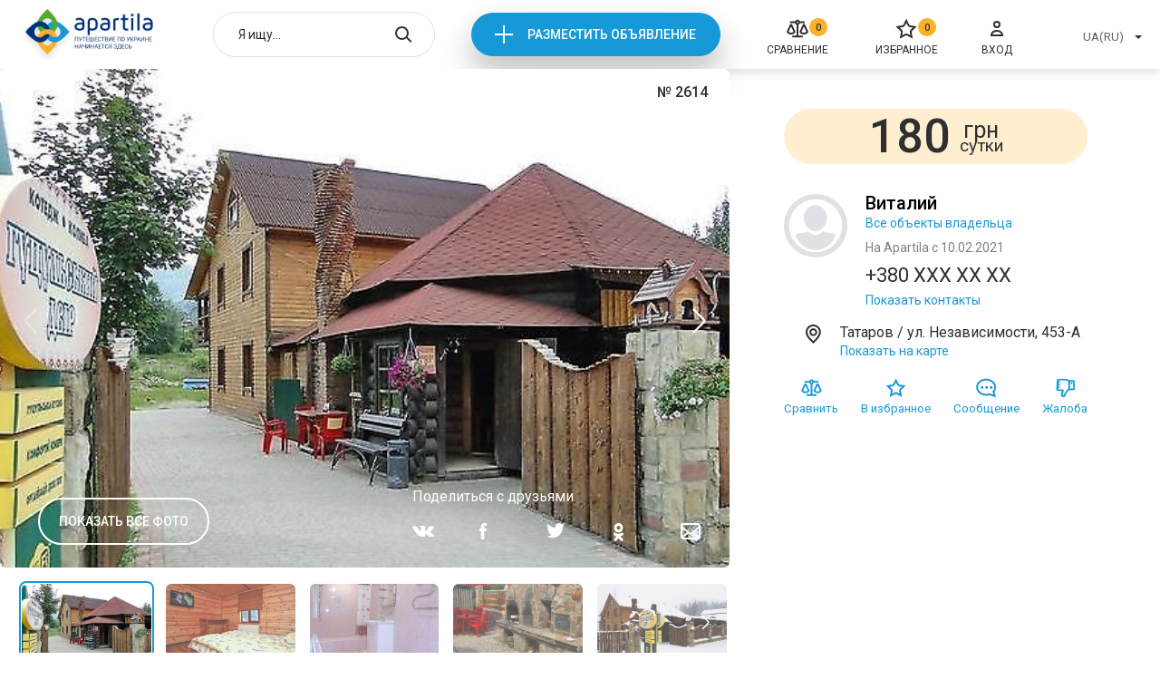

--- FILE ---
content_type: text/html; charset=UTF-8
request_url: https://apartila.com/offer/gostinyjj-dvor-guculskijj-dvor-2614
body_size: 59641
content:
<!doctype html>
<html lang="ru">
    <head>
        <meta charset="UTF-8">
<meta name="viewport" content="width=device-width, height=device-height, initial-scale=1.0, user-scalable=no, maximum-scale=1.0">
<meta name="csrf-token" content="uVZgrtCWUNGVaITpzcsW0djthEXOZpubkSJLawnX">

    <meta name="description" content="Гостиный двор &quot;Гуцульский двор&quot;, ул. Независимости, 453-А, Татаров: фото, контакты, цены 2026, онлайн-бронирование, описание, отзывы, карта проезда">

<title>Гостиный двор &quot;Гуцульский двор&quot;, ул. Независимости, 453-А, Татаров | Apartila</title>
<link rel="stylesheet" href="https://apartila.com/css/index.css?c6fefeb1b9d7304288bd66b50ae3f0e2">

<link rel="icon" href="https://apartila.com/images/favicon.png" type="image/png">

    <link rel="canonical" href="https://apartila.com/offer/gostinyjj-dvor-guculskijj-dvor-2614"/>



<script>
    const api = {
        dialogDeleteBulk: 'https://apartila.com/profile/messages/delete-bulk',
        dialogDelete: 'https://apartila.com/profile/messages/delete',
        dialogSend: 'https://apartila.com/profile/messages/send',
        dialogsLink: 'https://apartila.com/profile/messages', // link to account dialogs page,

        //accountBookedAddReview: '/test_data/accept.php?file=review/add.json',

        submitComplaint: '/test_data/accept.php?file=complaint.json',

        accountObjectsToggleDay: 'https://apartila.com/profile/offers/busy_day_toggle',
        accountObjectsDelete: 'https://apartila.com/profile/offers/delete',
        accountObjectsShow: 'https://apartila.com/profile/offers/publication/show',
        accountObjectsHide: 'https://apartila.com/profile/offers/publication/hide',
        accountObjectsClearStats: 'https://apartila.com/profile/offers/clear-stat',
        accountObjectsTop: 'https://apartila.com/profile/offers/services/premium',
        accountObjectsBottom: 'https://apartila.com/profile/offers/services/casual',
        accountObjectsChangeTopType: 'https://apartila.com/profile/offers/services/type',

        accountReviewsDelete: 'https://apartila.com/profile/reviews/remove',
        accountReviewsSetRating: 'https://apartila.com/profile/reviews/update',
        accountReviewsSave: 'https://apartila.com/profile/reviews/update',

        accountBookedAddReview: 'https://apartila.com/reviews/add',

        accountProfileWithdraw: '/test_data/accept.php?file=profile/withdraw.json',
        accountProfileFacebook: '/test_data/accept.php?file=profile/facebook_login.json',
        accountProfileGmail: '/test_data/accept.php?file=profile/gmail_login.json',
        accountProfileUploadPhoto: 'https://apartila.com/profile/image',
        accountProfileSave: 'https://apartila.com/profile/store',

        realtyCompare: 'https://apartila.com/compare/add',
        realtyFavorites: 'https://apartila.com/favorites/add',
        realtyNewReview: 'https://apartila.com/reviews/add',

                submitMessage: 'https://apartila.com/offer/gostinyjj-dvor-guculskijj-dvor-2614/message',
        bookUrl: 'https://apartila.com/offer/gostinyjj-dvor-guculskijj-dvor-2614/book',
        realtyPingView: 'https://apartila.com/offer/gostinyjj-dvor-guculskijj-dvor-2614/view',
        realtyPingPhonesView: 'https://apartila.com/offer/gostinyjj-dvor-guculskijj-dvor-2614/phone-view',
                createRealtyChangeArea: 'https://apartila.com/profile/offers/cities',
        createRealtyChangeCity: 'https://apartila.com/profile/offers/districts',
        createRealtyChangeBanner: '/test_data/accept.php?file=createRealty/changeBanner.php',
        createRealtyBack: 'https://apartila.com/profile/offers',

        financesCheckCoupon: '/test_data/accept.php?file=finances/checkCouponError.json',

        coolplaceNewReview: '/test_data/accept.php?file=coolplace/newReview.json',

        compareDelete: 'https://apartila.com/compare/remove',
        compareDeleteAll: 'https://apartila.com/compare/clear',

        authLink: '/login'

    };
</script>

<script>let entry = 'realty';</script>


    <script>
        (function(i,s,o,g,r,a,m){i['GoogleAnalyticsObject']=r;i[r]=i[r]||function(){(i[r].q=i[r].q||[]).push(arguments)},i[r].l=1*new Date();a=s.createElement(o),m=s.getElementsByTagName(o)[0];a.async=1;a.src=g;m.parentNode.insertBefore(a,m)})(window,document,'script','//www.google-analytics.com/analytics.js','ga');
        ga('create', 'UA-61188752-1', 'auto');
        ga('send', 'pageview');
    </script>


<script>
function addGoogleAdds() {
var createGoogleAdds = document.createElement('script');
createGoogleAdds.src = "//pagead2.googlesyndication.com/pagead/js/adsbygoogle.js";
document.body.append(createGoogleAdds);
document.removeEventListener('scroll', addGoogleAdds);
};
document.addEventListener('scroll', addGoogleAdds);
</script><script>
(adsbygoogle = window.adsbygoogle || []).push({
google_ad_client: "ca-pub-9108070449544533",
enable_page_level_ads: true
});
</script>

    </head>
    <body>
        <div class="page page--realty">
            <div class="header">
    <div class="container">
                    <a href="https://apartila.com" class="header__logo">
                <img src="https://apartila.com/images/header/logo-ua.png" alt="">
            </a>
        
        <div class="header-search autocomplete" data-action="/search">
            <input type="hidden" onchange="window.location.href = this.value">
            <input type="text" placeholder="Я ищу...">

            <button class="header-search__open"></button>

            <button class="header-search__close"></button>

            <div class="autocomplete__dropdown">
                <ul>
                </ul>
            </div>
        </div>

        <div class="header__new">
            <a onclick="ga('send', 'event', 'add', 'Otpravit')" href="https://apartila.com/login">Разместить объявление</a>
        </div>

        <a href="https://apartila.com/compare" class="header__compare">
        <i>0</i>
        <svg width="24" height="24" viewBox="0 0 24 24" fill="none" xmlns="http://www.w3.org/2000/svg">
<path fill-rule="evenodd" clip-rule="evenodd" d="M13.9828 6.63306C14.2725 6.34087 14.496 5.98933 14.639 5.60294H20.0196V3.61275H14.6379C14.2328 2.52066 13.2068 1.75 11.999 1.75C10.7862 1.75 9.75538 2.52753 9.35839 3.61275H3.87094V5.60294H9.35996C9.50044 5.98246 9.71866 6.3285 10.0012 6.61771C10.2888 6.91205 10.6352 7.13963 11.0167 7.28538V19.2598H6.25003V21.25H17.75V19.2598H12.9833L12.9824 7.28553C13.3571 7.14233 13.6981 6.92013 13.9828 6.63306ZM11.149 4.60884C11.149 4.43636 11.1994 4.26806 11.2933 4.12527C11.3872 3.98252 11.5202 3.87187 11.6751 3.80669C11.8299 3.74153 12 3.72455 12.1641 3.75771C12.3282 3.79088 12.4795 3.87285 12.5987 3.99391C12.7179 4.115 12.7995 4.26976 12.8326 4.43883C12.8657 4.60791 12.8486 4.78313 12.7838 4.94216C12.719 5.10116 12.6095 5.23642 12.4698 5.33129C12.3301 5.42612 12.1663 5.47648 11.999 5.47648C11.7749 5.47648 11.5591 5.38605 11.3994 5.22377C11.2396 5.06135 11.149 4.84022 11.149 4.60884ZM9.26953 16.1091L9.2741 16.1033L9.54902 15.7964V14.4443L5.88942 6.59412H3.9096L0.25 14.4443V15.8559L0.508435 16.141C1.0641 16.7536 1.73891 17.2427 2.49043 17.5774C3.24196 17.912 4.05377 18.0848 4.87459 18.0848L4.895 18.0848C5.71822 18.082 6.53176 17.9053 7.28396 17.5661C8.03615 17.2269 8.71044 16.7327 9.26418 16.1151L9.26953 16.1091ZM4.85174 16.0956C3.87534 16.097 2.93462 15.726 2.21471 15.0573V14.891L4.89804 9.13556L7.58157 14.8914L7.58199 15.0115C6.8563 15.7085 5.89466 16.0969 4.89511 16.0956H4.85174ZM23.75 14.4433L20.0894 6.59412H18.1096L14.45 14.4443V15.8559L14.7084 16.141C15.2641 16.7536 15.9389 17.2427 16.6904 17.5774C17.442 17.912 18.2538 18.0848 19.0746 18.0848L19.095 18.0848C19.9182 18.082 20.7318 17.9053 21.484 17.5661C22.2362 17.2269 22.9104 16.7327 23.4642 16.1151L23.4695 16.1091L23.4735 16.1041L23.75 15.7955V14.4433ZM19.0518 16.0956C18.0753 16.097 17.1346 15.726 16.4147 15.0573V14.891L19.0981 9.13556L21.7816 14.8914L21.782 15.0115C21.0563 15.7085 20.0947 16.0969 19.0951 16.0956H19.0518Z" fill="#2F2F2F"/>
</svg>

        <span>Сравнение</span>
    </a>

        <a href="https://apartila.com/favorites" class="header__favorites">
        <i>0</i>
        <svg width="24" height="24" viewBox="0 0 24 24" fill="none" xmlns="http://www.w3.org/2000/svg">
<path d="M12.0125 2.8699L14.467 7.8434C14.7584 8.43369 15.3215 8.84283 15.9729 8.93748L21.4615 9.73502L17.4899 13.6063C17.0186 14.0658 16.8034 14.7278 16.9147 15.3766L17.8523 20.843L12.9432 18.2621C12.3605 17.9558 11.6644 17.9558 11.0818 18.2621L6.17265 20.843L7.11021 15.3766C7.22149 14.7278 7.00639 14.0658 6.53502 13.6064L2.56345 9.73502L8.05203 8.93748C8.70345 8.84283 9.26658 8.43369 9.5579 7.8434L12.0125 2.8699Z" stroke="#2F2F2F" stroke-width="2"/>
</svg>

        <span>Избранное</span>
    </a>

        <a onclick="ga('send', 'event', 'enter', 'Otpravit')" href="https://apartila.com/login" class="header__login">
            <svg width="24" height="24" viewBox="0 0 24 24" fill="none" xmlns="http://www.w3.org/2000/svg">
<path d="M12 10C13.6569 10 15 8.65685 15 7C15 5.34315 13.6569 4 12 4C10.3431 4 9 5.34315 9 7C9 8.65685 10.3431 10 12 10Z" stroke="#2F2F2F" stroke-width="2" stroke-miterlimit="10"/>
<path d="M18 19C18 18.9375 18 18.8125 18 18.75C18 16.125 15.3429 14 12 14C8.65714 14 6 16.125 6 18.75C6 18.875 6 18.9375 6 19H18Z" stroke="#2F2F2F" stroke-width="2" stroke-miterlimit="10"/>
</svg>

            <span>Вход</span>
        </a>

        <div class="header__right">
            <div class="header-select select">
                <input type="hidden" onchange="location = this.value">
                <button type="button">UA(RU)</button>

                <div class="select__dropdown">
                    <ul>
                                                    <li data-value="https://apartila.com/offer/gostinyjj-dvor-guculskijj-dvor-2614">UA(RU)</li>
                                            </ul>
                </div>
            </div>

        </div>

        <div class="header-mobile">
            <button class="header-mobile__burger"></button>

            <div class="header-mobile__menu">
                <button class="header-mobile__close"></button>

                <div class="header-mobile__list">
                    <ul>
                        <li>
                            <a href="https://apartila.com/compare">
        <svg width="24" height="24" viewBox="0 0 24 24" fill="none" xmlns="http://www.w3.org/2000/svg">
<path fill-rule="evenodd" clip-rule="evenodd" d="M13.9828 6.63306C14.2725 6.34087 14.496 5.98933 14.639 5.60294H20.0196V3.61275H14.6379C14.2328 2.52066 13.2068 1.75 11.999 1.75C10.7862 1.75 9.75538 2.52753 9.35839 3.61275H3.87094V5.60294H9.35996C9.50044 5.98246 9.71866 6.3285 10.0012 6.61771C10.2888 6.91205 10.6352 7.13963 11.0167 7.28538V19.2598H6.25003V21.25H17.75V19.2598H12.9833L12.9824 7.28553C13.3571 7.14233 13.6981 6.92013 13.9828 6.63306ZM11.149 4.60884C11.149 4.43636 11.1994 4.26806 11.2933 4.12527C11.3872 3.98252 11.5202 3.87187 11.6751 3.80669C11.8299 3.74153 12 3.72455 12.1641 3.75771C12.3282 3.79088 12.4795 3.87285 12.5987 3.99391C12.7179 4.115 12.7995 4.26976 12.8326 4.43883C12.8657 4.60791 12.8486 4.78313 12.7838 4.94216C12.719 5.10116 12.6095 5.23642 12.4698 5.33129C12.3301 5.42612 12.1663 5.47648 11.999 5.47648C11.7749 5.47648 11.5591 5.38605 11.3994 5.22377C11.2396 5.06135 11.149 4.84022 11.149 4.60884ZM9.26953 16.1091L9.2741 16.1033L9.54902 15.7964V14.4443L5.88942 6.59412H3.9096L0.25 14.4443V15.8559L0.508435 16.141C1.0641 16.7536 1.73891 17.2427 2.49043 17.5774C3.24196 17.912 4.05377 18.0848 4.87459 18.0848L4.895 18.0848C5.71822 18.082 6.53176 17.9053 7.28396 17.5661C8.03615 17.2269 8.71044 16.7327 9.26418 16.1151L9.26953 16.1091ZM4.85174 16.0956C3.87534 16.097 2.93462 15.726 2.21471 15.0573V14.891L4.89804 9.13556L7.58157 14.8914L7.58199 15.0115C6.8563 15.7085 5.89466 16.0969 4.89511 16.0956H4.85174ZM23.75 14.4433L20.0894 6.59412H18.1096L14.45 14.4443V15.8559L14.7084 16.141C15.2641 16.7536 15.9389 17.2427 16.6904 17.5774C17.442 17.912 18.2538 18.0848 19.0746 18.0848L19.095 18.0848C19.9182 18.082 20.7318 17.9053 21.484 17.5661C22.2362 17.2269 22.9104 16.7327 23.4642 16.1151L23.4695 16.1091L23.4735 16.1041L23.75 15.7955V14.4433ZM19.0518 16.0956C18.0753 16.097 17.1346 15.726 16.4147 15.0573V14.891L19.0981 9.13556L21.7816 14.8914L21.782 15.0115C21.0563 15.7085 20.0947 16.0969 19.0951 16.0956H19.0518Z" fill="#2F2F2F"/>
</svg>

        <i>0</i>
        <span>Сравнение</span>
    </a>
                        </li>
                        <li>
                            <a href="https://apartila.com/favorites" class="header-mobile__favorites">
        <svg width="24" height="24" viewBox="0 0 24 24" fill="none" xmlns="http://www.w3.org/2000/svg">
<path d="M12.0125 2.8699L14.467 7.8434C14.7584 8.43369 15.3215 8.84283 15.9729 8.93748L21.4615 9.73502L17.4899 13.6063C17.0186 14.0658 16.8034 14.7278 16.9147 15.3766L17.8523 20.843L12.9432 18.2621C12.3605 17.9558 11.6644 17.9558 11.0818 18.2621L6.17265 20.843L7.11021 15.3766C7.22149 14.7278 7.00639 14.0658 6.53502 13.6064L2.56345 9.73502L8.05203 8.93748C8.70345 8.84283 9.26658 8.43369 9.5579 7.8434L12.0125 2.8699Z" stroke="#2F2F2F" stroke-width="2"/>
</svg>

        <i>0</i>
        <span>Избранное</span>
    </a>
                        </li>
                        <li>
                            <a onclick="ga('send', 'event', 'enter', 'Otpravit')" href="https://apartila.com/login">
                                <svg width="24" height="24" viewBox="0 0 24 24" fill="none" xmlns="http://www.w3.org/2000/svg">
<path d="M12 10C13.6569 10 15 8.65685 15 7C15 5.34315 13.6569 4 12 4C10.3431 4 9 5.34315 9 7C9 8.65685 10.3431 10 12 10Z" stroke="#2F2F2F" stroke-width="2" stroke-miterlimit="10"/>
<path d="M18 19C18 18.9375 18 18.8125 18 18.75C18 16.125 15.3429 14 12 14C8.65714 14 6 16.125 6 18.75C6 18.875 6 18.9375 6 19H18Z" stroke="#2F2F2F" stroke-width="2" stroke-miterlimit="10"/>
</svg>

                                <span>Вход</span>
                            </a>
                        </li>
                    </ul>
                </div>

                <div class="header-mobile__selects">
                    <div class="header-select select">
                        <input type="hidden" onchange="location = this.value">
                        <button type="button">UA(RU)</button>

                        <div class="select__dropdown">
                            <ul>
                                                                    <li data-value="https://apartila.com/offer/gostinyjj-dvor-guculskijj-dvor-2614">UA(RU)</li>
                                                            </ul>
                        </div>
                    </div>

                </div>
            </div>
        </div>
    </div>
</div>


                <div class="realty">
        <div class="realty__top">
            <div class="realty__left">
                <div class="realty__main_slider">
        <div class="realty__code">№ 2614</div>

        <div class="swiper-container">
            <div class="swiper-wrapper">
                                    <div class="swiper-slide">
                                                    <img src="https://apartila.com/storage/42200/6b24403561afc81b436c83d1f12c1a54S290dGVkai1HdWN1bHNraXktZHZvci1UYXRhcm92LWNlbnktOTMxMjgzejYwMA==.jpg" alt="Гостиный двор "Гуцульский двор" #1">
                                            </div>
                                    <div class="swiper-slide">
                                                    <img class="swiper-lazy" src="https://apartila.com/images/empty.svg" data-src="https://apartila.com/storage/42201/f52273edbda3c63cc1fd6cad1b70698eT3RlbC1HdWN1bHNraXktZHZvci1ub21lci1EdnVobWVzdG5peS16YWJyb25pcm92YXQtMTc3NzY4ejYwMA==.jpg" alt="Гостиный двор "Гуцульский двор" #2">
                            <div class="swiper-lazy-preloader"></div>
                                            </div>
                                    <div class="swiper-slide">
                                                    <img class="swiper-lazy" src="https://apartila.com/images/empty.svg" data-src="https://apartila.com/storage/42202/e72366df3bd9cb45028f854c4f986dbeS290dGVkai1HdWN1bHNraXktZHZvci1ub21lci1MeXVrcy12LWtvdHRlZGplLWZvdG8tMTc3Nzc3ejYwMA==.jpg" alt="Гостиный двор "Гуцульский двор" #3">
                            <div class="swiper-lazy-preloader"></div>
                                            </div>
                                    <div class="swiper-slide">
                                                    <img class="swiper-lazy" src="https://apartila.com/images/empty.svg" data-src="https://apartila.com/storage/42203/decf5c4b13ca6193922ac4af024d503cSU1HXzMzMTg=.jpg" alt="Гостиный двор "Гуцульский двор" #4">
                            <div class="swiper-lazy-preloader"></div>
                                            </div>
                                    <div class="swiper-slide">
                                                    <img class="swiper-lazy" src="https://apartila.com/images/empty.svg" data-src="https://apartila.com/storage/42204/d106e8c75af6971d0f4c88c401bbeeacR3V0c3Vsc2t5ai1kdmlyLVRhdGFyaXZfMQ==.jpg" alt="Гостиный двор "Гуцульский двор" #5">
                            <div class="swiper-lazy-preloader"></div>
                                            </div>
                                    <div class="swiper-slide">
                                                    <img class="swiper-lazy" src="https://apartila.com/images/empty.svg" data-src="https://apartila.com/storage/42205/73c8126e1cd7e661ea31416f83358a2bS290dGVkai1HdWN1bHNraXktZHZvci1ub21lci1MeXVrcy12LWtvdHRlZGplLWNlbmEtMTc3Nzc4ejYwMA==.jpg" alt="Гостиный двор "Гуцульский двор" #6">
                            <div class="swiper-lazy-preloader"></div>
                                            </div>
                                    <div class="swiper-slide">
                                                    <img class="swiper-lazy" src="https://apartila.com/images/empty.svg" data-src="https://apartila.com/storage/42206/13190579daf3aa31ad9b102f7ad117c3R29zdGluaWNhLUd1Y3Vsc2tpeS1kdm9yLW5vbWVyLUx5dWtzLXYta290dGVkamUtZm90by0xNzc3NzF6NjAw.jpg" alt="Гостиный двор "Гуцульский двор" #7">
                            <div class="swiper-lazy-preloader"></div>
                                            </div>
                                    <div class="swiper-slide">
                                                    <img class="swiper-lazy" src="https://apartila.com/images/empty.svg" data-src="https://apartila.com/storage/42207/0b9bb3e01235b289ebe76dfaf9a96021R3V0c3Vsc2t5ai1kdmlyLVRhdGFyaXZfNQ==.jpg" alt="Гостиный двор "Гуцульский двор" #8">
                            <div class="swiper-lazy-preloader"></div>
                                            </div>
                                    <div class="swiper-slide">
                                                    <img class="swiper-lazy" src="https://apartila.com/images/empty.svg" data-src="https://apartila.com/storage/42208/a9bf4a41dd357f1ae7b9cca8722abc22R3V0c3Vsc2t5ai1kdmlyLVRhdGFyaXZfMTE=.jpg" alt="Гостиный двор "Гуцульский двор" #9">
                            <div class="swiper-lazy-preloader"></div>
                                            </div>
                                    <div class="swiper-slide">
                                                    <img class="swiper-lazy" src="https://apartila.com/images/empty.svg" data-src="https://apartila.com/storage/42209/e810638825c560957fb9747e297f10c0R29zdGluaWNhLUd1Y3Vsc2tpeS1kdm9yLW5vbWVyLUx5dWtzLXYta290dGVkamUtY2VuYS0xNzc3NzJ6NjAw.jpg" alt="Гостиный двор "Гуцульский двор" #10">
                            <div class="swiper-lazy-preloader"></div>
                                            </div>
                                    <div class="swiper-slide">
                                                    <img class="swiper-lazy" src="https://apartila.com/images/empty.svg" data-src="https://apartila.com/storage/42210/b74deacae6c258f3bb80c0be20dee56cR29zdGluaWNhLUd1Y3Vsc2tpeS1kdm9yLW5vbWVyLUx5dWtzLXYta290dGVkamUtMTc3NzcwejYwMA==.jpg" alt="Гостиный двор "Гуцульский двор" #11">
                            <div class="swiper-lazy-preloader"></div>
                                            </div>
                                    <div class="swiper-slide">
                                                    <img class="swiper-lazy" src="https://apartila.com/images/empty.svg" data-src="https://apartila.com/storage/42211/43c9edb116b40ef5eda2f47ed1ac9e96RFNDXzA2ODI=.jpg" alt="Гостиный двор "Гуцульский двор" #12">
                            <div class="swiper-lazy-preloader"></div>
                                            </div>
                                    <div class="swiper-slide">
                                                    <img class="swiper-lazy" src="https://apartila.com/images/empty.svg" data-src="https://apartila.com/storage/42212/7742130189b79d647ce6cc853739cd66YmQwODdkZjQzYmMxYjU5ZTc5ZTk2Y2MyOTc2YWRiZWM=.jpg" alt="Гостиный двор "Гуцульский двор" #13">
                            <div class="swiper-lazy-preloader"></div>
                                            </div>
                                    <div class="swiper-slide">
                                                    <img class="swiper-lazy" src="https://apartila.com/images/empty.svg" data-src="https://apartila.com/storage/42213/ea768f074f3888d25b5d30f1e68f0eb1RFNDXzA2Nzg=.jpg" alt="Гостиный двор "Гуцульский двор" #14">
                            <div class="swiper-lazy-preloader"></div>
                                            </div>
                                    <div class="swiper-slide">
                                                    <img class="swiper-lazy" src="https://apartila.com/images/empty.svg" data-src="https://apartila.com/storage/42214/418369e77bd1882b0847d16a13c2f425ODM3OTcxMWE1Y2NlYzdmMmU2ZTA5MDQyOTY5YzQ0Zjg=.jpg" alt="Гостиный двор "Гуцульский двор" #15">
                            <div class="swiper-lazy-preloader"></div>
                                            </div>
                                    <div class="swiper-slide">
                                                    <img class="swiper-lazy" src="https://apartila.com/images/empty.svg" data-src="https://apartila.com/storage/42215/0246490d4630f36c74ad2d3c568a9ae9OTE3NjIyejYwMA==.jpg" alt="Гостиный двор "Гуцульский двор" #16">
                            <div class="swiper-lazy-preloader"></div>
                                            </div>
                                    <div class="swiper-slide">
                                                    <img class="swiper-lazy" src="https://apartila.com/images/empty.svg" data-src="https://apartila.com/storage/42216/1112c3a958715f2a1bb432162f77074aNjhlZDFiZmFmODQzZGM4OTFjNzI1ODY0MjAzNTNkNDU=.jpg" alt="Гостиный двор "Гуцульский двор" #17">
                            <div class="swiper-lazy-preloader"></div>
                                            </div>
                            </div>

            <div class="swiper-pagination"></div>

            <button class="swiper-button-prev"></button>
            <button class="swiper-button-next"></button>
        </div>

        <button class="realty__all-photos" data-realty-photo="1">Показать все фото</button>
        <button class="realty__all-photos-mobile" data-realty-photo="1">Все фото</button>

        <div class="realty__socials">
    <span>Поделиться с друзьями</span>
    <ul>
        <li><a href="#vk"><svg width="24" height="12" viewBox="0 0 24 12" xmlns="http://www.w3.org/2000/svg">
<path d="M11.7421 11.9507H13.1777C13.1777 11.9507 13.6124 11.9091 13.8315 11.701C14.0361 11.5089 14.0288 11.1503 14.0288 11.1503C14.0288 11.1503 13.9995 9.46321 14.8945 9.2135C15.7748 8.97019 16.9072 10.843 18.1053 11.5633C19.0112 12.1076 19.7016 11.9891 19.7016 11.9891L22.9051 11.9507C22.9051 11.9507 24.5818 11.861 23.7854 10.7053C23.7197 10.6125 23.3215 9.85057 21.4038 8.28829C19.3948 6.65238 19.6651 6.91809 22.0832 4.09126C23.559 2.36891 24.1471 1.31885 23.9644 0.867457C23.7891 0.43847 22.7042 0.550519 22.7042 0.550519L19.0952 0.569727C19.0952 0.569727 18.8286 0.537713 18.6277 0.643359C18.4341 0.745804 18.3099 0.982707 18.3099 0.982707C18.3099 0.982707 17.74 2.31449 16.9766 3.44778C15.3694 5.83922 14.7265 5.96408 14.4635 5.81681C13.8534 5.47106 14.0069 4.42741 14.0069 3.68469C14.0069 1.36687 14.4087 0.400053 13.2252 0.150344C12.8343 0.067108 12.5457 0.0126843 11.5412 0.00308011C10.2518 -0.00972547 9.16322 0.00628149 8.54589 0.271997C8.13678 0.451275 7.81898 0.841846 8.01258 0.864256C8.25002 0.893068 8.79063 0.992311 9.0792 1.33486C9.44814 1.77665 9.43718 2.76588 9.43718 2.76588C9.43718 2.76588 9.64904 5.49347 8.9404 5.83282C8.45457 6.06652 7.78611 5.58952 6.3542 3.42217C5.61999 2.31129 5.06476 1.08195 5.06476 1.08195C5.06476 1.08195 4.95883 0.85145 4.76888 0.729797C4.53875 0.582533 4.21365 0.534512 4.21365 0.534512L0.783659 0.55372C0.783659 0.55372 0.268612 0.566526 0.0786657 0.761811C-0.0893639 0.937888 0.0640544 1.29644 0.0640544 1.29644C0.0640544 1.29644 2.75253 6.79964 5.79167 9.57525C8.57877 12.1204 11.7421 11.9507 11.7421 11.9507Z"/>
</svg>
</a></li>
        <li><a href="#facebook"><svg width="8" height="18" viewBox="0 0 8 18" xmlns="http://www.w3.org/2000/svg">
<path d="M1.72662 18H5.29496C5.29496 18 5.29496 13.02 5.29496 9H7.71223L8 5.82H5.29496V3.96C5.29496 3.24 5.7554 3.12 6.04317 3.12C6.33094 3.12 8 3.12 8 3.12V0H5.35252C2.35971 0 1.72662 2.28 1.72662 3.78V5.82H0V9H1.72662C1.72662 13.08 1.72662 18 1.72662 18Z"/>
</svg>
</a></li>
        <li><a href="#twitter"><svg width="20" height="17" viewBox="0 0 20 17" xmlns="http://www.w3.org/2000/svg">
<path d="M19.4667 0.266667C18.6667 0.733333 17.8 1.06667 16.8667 1.26667C16.1333 0.466667 15.0667 0 13.8667 0C11.6 0 9.73333 1.86667 9.73333 4.13333C9.73333 4.46667 9.8 4.8 9.86667 5.06667C6.46667 4.86667 3.4 3.26667 1.4 0.8C1.06667 1.4 0.866667 2.13333 0.866667 2.86667C0.866667 4.26667 1.6 5.53333 2.66667 6.26667C2 6.26667 1.33333 6.06667 0.8 5.73333V5.8C0.8 7.8 2.2 9.46667 4.06667 9.8C3.73333 9.86667 3.33333 9.93333 3 9.93333C2.73333 9.93333 2.46667 9.93333 2.2 9.86667C2.73333 11.4667 4.26667 12.6667 6.06667 12.7333C4.66667 13.8667 2.86667 14.4667 1 14.4667C0.666667 14.4667 0.333333 14.4667 0 14.4C1.8 15.5333 4 16.2667 6.26667 16.2667C13.8 16.2667 17.9333 10 17.9333 4.6C17.9333 4.4 17.9333 4.26667 17.9333 4.06667C18.7333 3.46667 19.4 2.73333 20 1.93333C19.2667 2.26667 18.4667 2.46667 17.6667 2.6C18.5333 2 19.2 1.2 19.4667 0.266667Z" />
</svg>
</a></li>
        <li><a href="#ok"><svg width="11" height="20" viewBox="0 0 11 20" xmlns="http://www.w3.org/2000/svg">
<path d="M5.50681 10.322C8.21707 10.3211 10.4124 8.0091 10.4115 5.15915C10.4106 2.30828 8.2127 -0.000919361 5.50332 2.74587e-07C2.79393 0.00091991 0.597742 2.31288 0.598616 5.16283C0.602113 8.01186 2.7983 10.3201 5.50681 10.322ZM5.50681 3.0256C6.62939 3.0256 7.53951 3.98294 7.53951 5.16375C7.53951 6.34456 6.62939 7.30099 5.50681 7.30099C4.38424 7.30099 3.47412 6.34365 3.47412 5.16283C3.47586 3.98294 4.38511 3.02652 5.50681 3.0256ZM7.49055 14.533C8.50034 14.2921 9.46379 13.8718 10.3407 13.2915C11.0086 12.8381 11.201 11.9019 10.77 11.1993C10.3459 10.5078 9.47341 10.299 8.80721 10.7303C6.78676 12.0592 4.22162 12.0592 2.20117 10.7303C1.5306 10.288 0.644953 10.4995 0.222677 11.2039C-0.201348 11.9093 -0.00201287 12.8436 0.669433 13.2897C0.670307 13.2897 0.671181 13.2906 0.671181 13.2906C1.54721 13.8699 2.51066 14.2902 3.51958 14.5321L0.776095 17.4179C0.229671 18.0249 0.255025 18.9831 0.832923 19.5579C1.38809 20.1097 2.25537 20.1097 2.81054 19.5579L5.50506 16.7217L8.20134 19.5579C8.76262 20.1474 9.671 20.1474 10.2323 19.5579C10.7927 18.9675 10.7927 18.012 10.2323 17.4216L7.49055 14.533Z" />
</svg>
</a></li>
        <li><a href="mailto:email@gmail.com"><svg width="22" height="18" viewBox="0 0 22 18" xmlns="http://www.w3.org/2000/svg">
<path d="M19 0H3C1.3 0 0 1.3 0 3V15C0 16.7 1.3 18 3 18H19C20.7 18 22 16.7 22 15V3C22 1.3 20.7 0 19 0ZM14.9 10.2L20 6.1V14L14.9 10.2ZM3 2H19C19.6 2 20 2.4 20 3V3.6L11 10.8L2 3.6V3C2 2.4 2.4 2 3 2ZM2 14V6.1L7.1 10.2L2 14ZM3 16C2.9 16 2.8 16 2.7 15.9L8.7 11.4L10.3 12.7C10.5 12.8 10.7 12.9 10.9 12.9C11.1 12.9 11.3 12.8 11.5 12.7L13.2 11.4L19.2 15.9C19.2 16 19.1 16 19 16H3Z"/>
</svg>
</a></li>
    </ul>
</div>
    </div>
                <div class="realty__container">
                    <div class="realty__thumbs_slider">
        <div class="swiper-container">
            <div class="swiper-wrapper">
                                    <div class="swiper-slide">
                        <span class="swiper-lazy" data-background="https://apartila.com/storage/42200/conversions/6b24403561afc81b436c83d1f12c1a54S290dGVkai1HdWN1bHNraXktZHZvci1UYXRhcm92LWNlbnktOTMxMjgzejYwMA==-thumb.jpg"></span>
                        <div class="swiper-lazy-preloader"></div>
                    </div>
                                    <div class="swiper-slide">
                        <span class="swiper-lazy" data-background="https://apartila.com/storage/42201/conversions/f52273edbda3c63cc1fd6cad1b70698eT3RlbC1HdWN1bHNraXktZHZvci1ub21lci1EdnVobWVzdG5peS16YWJyb25pcm92YXQtMTc3NzY4ejYwMA==-thumb.jpg"></span>
                        <div class="swiper-lazy-preloader"></div>
                    </div>
                                    <div class="swiper-slide">
                        <span class="swiper-lazy" data-background="https://apartila.com/storage/42202/conversions/e72366df3bd9cb45028f854c4f986dbeS290dGVkai1HdWN1bHNraXktZHZvci1ub21lci1MeXVrcy12LWtvdHRlZGplLWZvdG8tMTc3Nzc3ejYwMA==-thumb.jpg"></span>
                        <div class="swiper-lazy-preloader"></div>
                    </div>
                                    <div class="swiper-slide">
                        <span class="swiper-lazy" data-background="https://apartila.com/storage/42203/conversions/decf5c4b13ca6193922ac4af024d503cSU1HXzMzMTg=-thumb.jpg"></span>
                        <div class="swiper-lazy-preloader"></div>
                    </div>
                                    <div class="swiper-slide">
                        <span class="swiper-lazy" data-background="https://apartila.com/storage/42204/conversions/d106e8c75af6971d0f4c88c401bbeeacR3V0c3Vsc2t5ai1kdmlyLVRhdGFyaXZfMQ==-thumb.jpg"></span>
                        <div class="swiper-lazy-preloader"></div>
                    </div>
                                    <div class="swiper-slide">
                        <span class="swiper-lazy" data-background="https://apartila.com/storage/42205/conversions/73c8126e1cd7e661ea31416f83358a2bS290dGVkai1HdWN1bHNraXktZHZvci1ub21lci1MeXVrcy12LWtvdHRlZGplLWNlbmEtMTc3Nzc4ejYwMA==-thumb.jpg"></span>
                        <div class="swiper-lazy-preloader"></div>
                    </div>
                                    <div class="swiper-slide">
                        <span class="swiper-lazy" data-background="https://apartila.com/storage/42206/conversions/13190579daf3aa31ad9b102f7ad117c3R29zdGluaWNhLUd1Y3Vsc2tpeS1kdm9yLW5vbWVyLUx5dWtzLXYta290dGVkamUtZm90by0xNzc3NzF6NjAw-thumb.jpg"></span>
                        <div class="swiper-lazy-preloader"></div>
                    </div>
                                    <div class="swiper-slide">
                        <span class="swiper-lazy" data-background="https://apartila.com/storage/42207/conversions/0b9bb3e01235b289ebe76dfaf9a96021R3V0c3Vsc2t5ai1kdmlyLVRhdGFyaXZfNQ==-thumb.jpg"></span>
                        <div class="swiper-lazy-preloader"></div>
                    </div>
                                    <div class="swiper-slide">
                        <span class="swiper-lazy" data-background="https://apartila.com/storage/42208/conversions/a9bf4a41dd357f1ae7b9cca8722abc22R3V0c3Vsc2t5ai1kdmlyLVRhdGFyaXZfMTE=-thumb.jpg"></span>
                        <div class="swiper-lazy-preloader"></div>
                    </div>
                                    <div class="swiper-slide">
                        <span class="swiper-lazy" data-background="https://apartila.com/storage/42209/conversions/e810638825c560957fb9747e297f10c0R29zdGluaWNhLUd1Y3Vsc2tpeS1kdm9yLW5vbWVyLUx5dWtzLXYta290dGVkamUtY2VuYS0xNzc3NzJ6NjAw-thumb.jpg"></span>
                        <div class="swiper-lazy-preloader"></div>
                    </div>
                                    <div class="swiper-slide">
                        <span class="swiper-lazy" data-background="https://apartila.com/storage/42210/conversions/b74deacae6c258f3bb80c0be20dee56cR29zdGluaWNhLUd1Y3Vsc2tpeS1kdm9yLW5vbWVyLUx5dWtzLXYta290dGVkamUtMTc3NzcwejYwMA==-thumb.jpg"></span>
                        <div class="swiper-lazy-preloader"></div>
                    </div>
                                    <div class="swiper-slide">
                        <span class="swiper-lazy" data-background="https://apartila.com/storage/42211/conversions/43c9edb116b40ef5eda2f47ed1ac9e96RFNDXzA2ODI=-thumb.jpg"></span>
                        <div class="swiper-lazy-preloader"></div>
                    </div>
                                    <div class="swiper-slide">
                        <span class="swiper-lazy" data-background="https://apartila.com/storage/42212/conversions/7742130189b79d647ce6cc853739cd66YmQwODdkZjQzYmMxYjU5ZTc5ZTk2Y2MyOTc2YWRiZWM=-thumb.jpg"></span>
                        <div class="swiper-lazy-preloader"></div>
                    </div>
                                    <div class="swiper-slide">
                        <span class="swiper-lazy" data-background="https://apartila.com/storage/42213/conversions/ea768f074f3888d25b5d30f1e68f0eb1RFNDXzA2Nzg=-thumb.jpg"></span>
                        <div class="swiper-lazy-preloader"></div>
                    </div>
                                    <div class="swiper-slide">
                        <span class="swiper-lazy" data-background="https://apartila.com/storage/42214/conversions/418369e77bd1882b0847d16a13c2f425ODM3OTcxMWE1Y2NlYzdmMmU2ZTA5MDQyOTY5YzQ0Zjg=-thumb.jpg"></span>
                        <div class="swiper-lazy-preloader"></div>
                    </div>
                                    <div class="swiper-slide">
                        <span class="swiper-lazy" data-background="https://apartila.com/storage/42215/conversions/0246490d4630f36c74ad2d3c568a9ae9OTE3NjIyejYwMA==-thumb.jpg"></span>
                        <div class="swiper-lazy-preloader"></div>
                    </div>
                                    <div class="swiper-slide">
                        <span class="swiper-lazy" data-background="https://apartila.com/storage/42216/conversions/1112c3a958715f2a1bb432162f77074aNjhlZDFiZmFmODQzZGM4OTFjNzI1ODY0MjAzNTNkNDU=-thumb.jpg"></span>
                        <div class="swiper-lazy-preloader"></div>
                    </div>
                            </div>

            <div class="swiper-pagination"></div>

            <button class="swiper-button-prev"></button>
            <button class="swiper-button-next"></button>
        </div>
    </div>
                    <div class="realty__title">
                        <h1>Гостиный двор &quot;Гуцульский двор&quot; </h1> <span> ул. Независимости, 453-А, Татаров</span>
                    </div>
                    <div class="realty__author">
                        <div class="realty__author-left">
                            <div class="realty__price">
    
    <div class="realty__price-price">180</div>
    <div class="realty__price-info">
        <span>грн</span>
        <i>сутки</i>
    </div>
</div>
                            <div class="realty-author">
                    <div class="realty-author__img">
                <img width="70" height="70" style="object-fit:cover;border-radius:50%;" src="https://apartila.com/images/default_avatar.png" alt="">
            </div>
                <div class="realty-author__info">
            <div class="realty-author__name">Виталий</div>
            <div class="realty-author__properties"><a href="#all">Все объекты владельца</a></div>
            <div class="realty-author__register_date">На Apartila с 10.02.2021</div>

                            <div class="realty-author__phones">
                    <a data-tel="+380067900049" class="realty-author__phone">
                <b>+380 XXX XX XX</b><span>+380067900049</span>
            </a>
            </div>
    <div class="realty-author__phones-show"><button type="button" onclick="ga('send', 'event', 'show_contacts', 'Otpravit')">Показать контакты</button></div>
                    </div>
            </div>
                        </div>
                        <div class="realty__author-right">
                                                        <div class="realty__map">
    <svg width="24" height="24" viewBox="0 0 24 24" fill="none" xmlns="http://www.w3.org/2000/svg">
<path d="M12.4 23L11.7 22.3C7.5 18.3 4 14.6 4 10.3C4 5.7 7.8 2 12.4 2C17.1 2 20.8 5.7 20.8 10.3C20.8 14.9 16.5 19 13.1 22.3L12.4 23ZM12.4 4C8.9 4 6 6.8 6 10.3C6 13.6 8.8 16.8 12.4 20.2C16 16.7 18.8 13.6 18.8 10.3C18.9 6.8 16 4 12.4 4Z" fill="#2F2F2F"/>
<path d="M12.4001 14.7C10.0001 14.7 8.1001 12.8 8.1001 10.4C8.1001 7.99998 10.0001 6.09998 12.4001 6.09998C14.8001 6.09998 16.7001 7.99998 16.7001 10.4C16.7001 12.8 14.8001 14.7 12.4001 14.7ZM12.4001 8.09998C11.1001 8.09998 10.1001 9.09998 10.1001 10.4C10.1001 11.7 11.1001 12.7 12.4001 12.7C13.7001 12.7 14.7001 11.7 14.7001 10.4C14.7001 9.19998 13.7001 8.09998 12.4001 8.09998Z" fill="#2F2F2F"/>
</svg>

    <div>
        <span>Татаров / ул.  Независимости, 453-А</span> <br>
        <button onclick="location.hash='#realty-map'" type="button">Показать на карте</button>
    </div>
</div>
                                                                                    <div class="realty-buttons">
    <button class="realty-buttons__item realty-buttons__item--compare" data-realty-compare="2614">
        <svg width="23" height="24" viewBox="0 0 23 24" xmlns="http://www.w3.org/2000/svg">
  <path fill-rule="evenodd" clip-rule="evenodd" d="M13.3384 6.99087C13.6123 6.71817 13.8236 6.39006 13.9588 6.02943H19.046V4.17191H13.9578C13.5747 3.15263 12.6047 2.43335 11.4628 2.43335C10.3161 2.43335 9.34152 3.15904 8.96618 4.17191H3.77797V6.02943H8.96766C9.10048 6.38364 9.3068 6.70661 9.57394 6.97655C9.84581 7.25126 10.1734 7.46368 10.534 7.59971V18.7758H6.02732V20.6334H16.9002V18.7758H12.3934L12.3926 7.59984C12.7468 7.4662 13.0693 7.2588 13.3384 6.99087ZM10.6592 5.1016C10.6592 4.94061 10.7068 4.78354 10.7956 4.65027C10.8843 4.51703 11.0101 4.41376 11.1565 4.35293C11.3029 4.29211 11.4638 4.27626 11.6189 4.30721C11.7741 4.33817 11.9171 4.41468 12.0298 4.52766C12.1425 4.64068 12.2196 4.78513 12.2509 4.94292C12.2822 5.10073 12.2661 5.26427 12.2048 5.4127C12.1435 5.5611 12.04 5.68734 11.9079 5.77589C11.7758 5.8644 11.6209 5.9114 11.4628 5.9114C11.2509 5.9114 11.0469 5.827 10.8959 5.67553C10.7448 5.52394 10.6592 5.31756 10.6592 5.1016ZM8.88217 15.8352L8.88648 15.8298L9.14641 15.5434V14.2814L5.68638 6.95452H3.81453L0.354492 14.2814V15.5989L0.598834 15.865C1.12419 16.4367 1.76221 16.8932 2.47275 17.2055C3.1833 17.5179 3.95083 17.6792 4.72689 17.6792L4.74619 17.6792C5.52452 17.6765 6.2937 17.5116 7.00487 17.195C7.71604 16.8785 8.35356 16.4172 8.87711 15.8408L8.88217 15.8352ZM4.70529 15.8226C3.78213 15.8238 2.89271 15.4776 2.21206 14.8535V14.6982L4.74907 9.32654L7.28625 14.6986L7.28665 14.8107C6.60054 15.4612 5.69133 15.8238 4.74629 15.8226H4.70529ZM22.573 14.2805L19.112 6.95452H17.2402L13.7801 14.2814V15.5989L14.0245 15.865C14.5498 16.4367 15.1879 16.8932 15.8984 17.2055C16.6089 17.5179 17.3765 17.6792 18.1525 17.6792L18.1718 17.6792C18.9502 17.6765 19.7193 17.5116 20.4305 17.195C21.1417 16.8785 21.7792 16.4172 22.3028 15.8408L22.3078 15.8352L22.3115 15.8305L22.573 15.5424V14.2805ZM18.1309 15.8226C17.2078 15.8238 16.3184 15.4776 15.6377 14.8535V14.6982L18.1747 9.32654L20.7119 14.6986L20.7123 14.8107C20.0262 15.4612 19.117 15.8238 18.1719 15.8226H18.1309Z" />
</svg>

        <span>Сравнить</span>
    </button>

    <button class="realty-buttons__item realty-buttons__item--favorites" data-realty-favorites="2614">
        <svg width="23" height="24" viewBox="0 0 23 24" xmlns="http://www.w3.org/2000/svg">
<path d="M11.5288 3.60589L13.7888 8.12626C14.0821 8.71294 14.6444 9.11851 15.2937 9.21164L20.3256 9.93343L16.701 13.4211C16.2223 13.8818 16.0036 14.5501 16.1173 15.2047L16.9752 20.1423L12.4501 17.7939C11.8725 17.4941 11.1852 17.4941 10.6076 17.7939L6.08251 20.1423L6.94039 15.2047C7.05412 14.5501 6.83539 13.8818 6.35666 13.4211L2.73212 9.93343L7.764 9.21164C8.41327 9.11851 8.9756 8.71294 9.26891 8.12626L11.5288 3.60589Z" stroke-width="2"/>
</svg>

        <span>В избранное</span>
    </button>

            <button onclick="location.href='/login'" class="realty-buttons__item realty-buttons__item--message">
            <svg width="23" height="24" viewBox="0 0 23 24" xmlns="http://www.w3.org/2000/svg">
<path d="M19.3156 15.7806L18.3439 16.0168L18.2276 15.5385L18.5358 15.1546L19.3156 15.7806ZM20.5522 20.8667L21.5239 20.6305L21.961 22.4287L20.2173 21.809L20.5522 20.8667ZM14.858 18.8432L14.5305 17.8983L14.8622 17.7834L15.1929 17.9009L14.858 18.8432ZM2.17009 11.0667C2.17009 15.0036 6.00391 18.4667 11.0975 18.4667V20.4667C5.22557 20.4667 0.170089 16.4083 0.170089 11.0667H2.17009ZM11.0975 3.66675C6.00391 3.66675 2.17009 7.12993 2.17009 11.0667H0.170089C0.170089 5.72518 5.22557 1.66675 11.0975 1.66675V3.66675ZM20.0249 11.0667C20.0249 7.12993 16.1911 3.66675 11.0975 3.66675V1.66675C16.9694 1.66675 22.0249 5.72518 22.0249 11.0667H20.0249ZM18.5358 15.1546C19.4862 13.9706 20.0249 12.5648 20.0249 11.0667H22.0249C22.0249 13.063 21.3028 14.9025 20.0954 16.4065L18.5358 15.1546ZM19.5805 21.103L18.3439 16.0168L20.2873 15.5443L21.5239 20.6305L19.5805 21.103ZM15.1929 17.9009L20.887 19.9245L20.2173 21.809L14.5231 19.7854L15.1929 17.9009ZM11.0975 18.4667C12.3174 18.4667 13.4764 18.2636 14.5305 17.8983L15.1855 19.788C13.9199 20.2267 12.5394 20.4667 11.0975 20.4667V18.4667Z" />
<circle r="1.5" transform="matrix(-1 0 0 1 16.7246 11.3)" />
<circle r="1.5" transform="matrix(-1 0 0 1 11.7246 11.3)" />
<circle r="1.5" transform="matrix(-1 0 0 1 6.72461 11.3)" />
</svg>

            <span>Сообщение</span>
        </button>
    
    <button class="realty-buttons__item realty-buttons__item--complaint" data-complaint>
        <svg width="23" height="24" viewBox="0 0 23 24" xmlns="http://www.w3.org/2000/svg">
<g clip-path="url(#clip0_5_6974402dc7a11)">
<path d="M20.4301 3.32948H15.9083C15.6929 3.28634 15.4776 3.15693 15.1762 2.98438C14.2287 2.46673 12.7645 1.7334 9.75 1.7334H4.4961C3.29028 1.7334 2.25673 2.59614 2.04141 3.71771C1.95528 4.32163 2.08447 4.92556 2.38592 5.4432C2.08447 5.7883 1.86915 6.17654 1.78302 6.60791C1.69689 7.21183 1.82608 7.81575 2.12753 8.3334C1.82608 8.6785 1.61076 9.06673 1.52463 9.54124C1.4385 10.1452 1.56769 10.7491 1.86915 11.2667C1.56769 11.6118 1.35237 12.0001 1.26624 12.4746C1.13705 13.1648 1.35237 13.8981 1.78302 14.4158C2.25673 14.9765 2.9027 15.2785 3.59174 15.2785H7.59676C7.51063 15.8393 7.38144 16.2707 7.29531 16.702C7.12305 17.4785 6.90772 18.255 6.77853 19.5059C6.60627 21.0589 7.68289 22.0079 8.84564 22.2236C10.0084 22.3961 11.3434 21.7922 11.6879 20.3256C12.3769 17.1765 15.09 15.0197 15.8652 14.4158C15.8652 14.4158 15.8652 14.4158 15.9083 14.4158H20.3439C21.2483 14.4158 22.0235 13.6824 22.0235 12.7334V4.96869C22.1096 4.06281 21.3775 3.32948 20.4301 3.32948ZM14.8316 12.9059C13.7981 13.6824 10.8266 16.1844 10.0084 19.851C9.87919 20.3687 9.40548 20.3256 9.27629 20.3256C9.0179 20.2824 8.75951 20.153 8.80257 19.6785C8.93177 18.6001 9.06096 17.9099 9.27629 17.1334C9.44855 16.5295 9.57774 15.8824 9.75 14.9765C9.79306 14.5883 9.70693 14.1569 9.44855 13.855C9.19016 13.553 8.80257 13.3805 8.41499 13.3805H3.72093C3.54867 13.3805 3.41948 13.2942 3.33335 13.2079C3.29028 13.1216 3.20415 12.9922 3.20415 12.7765C3.24722 12.5608 3.50561 12.3452 3.80706 12.3452H4.4961C5.01287 12.3452 5.44352 11.9138 5.44352 11.3961C5.44352 10.8785 5.01287 10.4471 4.4961 10.4471H3.97932C3.85013 10.4471 3.67787 10.3608 3.59174 10.2746C3.54867 10.1883 3.46254 10.0589 3.46254 9.8432C3.50561 9.58438 3.764 9.41183 4.06545 9.41183H4.75449C5.27126 9.41183 5.70191 8.98046 5.70191 8.46281C5.70191 7.94516 5.27126 7.51379 4.75449 7.51379H4.19464C4.02238 7.51379 3.89319 7.42752 3.80706 7.34124C3.764 7.25497 3.67787 7.12556 3.67787 6.90987C3.72093 6.69418 3.97932 6.4785 4.28077 6.4785H4.96981C5.48659 6.4785 5.91723 6.04712 5.91723 5.52948C5.91723 5.01183 5.48659 4.58046 4.96981 4.58046H4.40997C4.23771 4.58046 4.10851 4.49418 4.02238 4.40791C3.97932 4.32163 3.89319 4.19222 3.89319 3.97654C3.93626 3.71771 4.19464 3.54516 4.4961 3.54516H9.70693C12.2478 3.54516 13.3674 4.10595 14.2718 4.58046C14.4441 4.66673 14.6163 4.75301 14.7886 4.83928L14.8316 12.9059ZM20.2578 12.4746H16.6834V5.18438H20.2578V12.4746Z"/>
<path d="M18.449 7.94513C18.996 7.94513 19.4395 7.50093 19.4395 6.95297C19.4395 6.40502 18.996 5.96082 18.449 5.96082C17.902 5.96082 17.4585 6.40502 17.4585 6.95297C17.4585 7.50093 17.902 7.94513 18.449 7.94513Z" fill="#1899D7"/>
</g>
<defs>
<clipPath id="clip0_5_6974402dc7a11">
<rect width="20.8003" height="20.5333" transform="translate(1.22266 1.7334)"/>
</clipPath>
</defs>
</svg>

        <span>Жалоба</span>
    </button>
</div>
                        </div>
                    </div>
                    <div class="realty__info">
    <div class="realty__info-items">
        <div class="realty__type">
            <svg viewBox="0 0 34 34" xmlns="http://www.w3.org/2000/svg">
  <rect x="4.8" y="3.8" width="24.4" height="27.4" fill="none" stroke-width="1.6"/>
  <rect x="12.8" y="20.8" width="8.4" height="10.4" fill="none" stroke-width="1.6"/>
  <rect x="10" y="9" width="2" height="2" stroke="none" />
  <rect x="10" y="14" width="2" height="2" stroke="none" />
  <rect x="16" y="9" width="2" height="2" stroke="none" />
  <rect x="16" y="14" width="2" height="2" stroke="none" />
  <rect x="22" y="9" width="2" height="2" stroke="none" />
  <rect x="22" y="14" width="2" height="2" stroke="none" />
</svg>

            <div>
                <span>Тип размещения</span>
                <a href="/tatarov/chastnyj-sektor">Дома, коттеджи Татаров</a>
            </div>
        </div>

        
        
        <div class="realty__style">
            <svg viewBox="0 0 34 34" xmlns="http://www.w3.org/2000/svg">
  <mask id="path-1-inside-1_6974402dc7c97" fill="white">
    <rect x="9" y="2" width="16" height="12" rx="1" stroke="none"/>
  </mask>
  <rect x="9" y="2" width="16" height="12" rx="1" fill="none" stroke-width="3.2" mask="url(#path-1-inside-1_6974402dc7c97)"/>
  <path d="M31 32V18C31 17.4477 30.5523 17 30 17H4C3.44772 17 3 17.4477 3 18V32" fill="none" stroke-width="1.6"/>
  <line x1="3" y1="27.2" x2="31" y2="27.2" fill="none" stroke-width="1.6"/>
  <line x1="12.8" y1="17" x2="12.8" y2="27" fill="none" stroke-width="1.6"/>
  <line x1="20.8" y1="17" x2="20.8" y2="27" fill="none" stroke-width="1.6"/>
  <line x1="13" y1="22.2" x2="21" y2="22.2" fill="none" stroke-width="1.6"/>
  <line x1="9.8" y1="20" x2="9.8" y2="24" fill="none" stroke-width="1.6"/>
  <line x1="23.8" y1="20" x2="23.8" y2="24" fill="none" stroke-width="1.6"/>
</svg>

            <div>
                <span>Стиль</span>
                <b>Обычный</b>
            </div>
        </div>
    </div>
</div>
                    <section class="realty__params">
    <h2>Параметры</h2>
    <ul>
                                    <li>
                    <?xml version="1.0" encoding="utf-8"?>
<!-- Generator: Adobe Illustrator 24.1.2, SVG Export Plug-In . SVG Version: 6.00 Build 0)  -->
<svg version="1.1" id="Layer_1_6974402dc7e34" xmlns="http://www.w3.org/2000/svg" xmlns:xlink="http://www.w3.org/1999/xlink" x="0px" y="0px"
	 viewBox="0 0 30 30" style="enable-background:new 0 0 30 30;" xml:space="preserve">
<g>
	<line fill="none" stroke-width="1.6" x1="13.8" y1="1.1" x2="13.8" y2="8.1"/>
	<line fill="none" stroke-width="1.6" x1="13.8" y1="11.1" x2="13.8" y2="19.1"/>
	<line fill="none" stroke-width="1.6" x1="13.8" y1="22.1" x2="13.8" y2="29.1"/>
	<line fill="none" stroke-width="1.6" x1="1" y1="15.3" x2="14" y2="15.3"/>
	<line fill="none" stroke-width="1.6" x1="18" y1="15.3" x2="29" y2="15.3"/>
	<defs>
		<filter id="Adobe_OpacityMaskFilter_6974402dc7e58" filterUnits="userSpaceOnUse" x="15.4" y="20.5" width="18.3" height="18.2">
			<feColorMatrix  type="matrix" values="1 0 0 0 0  0 1 0 0 0  0 0 1 0 0  0 0 0 1 0"/>
		</filter>
	</defs>
	<mask maskUnits="userSpaceOnUse" x="15.4" y="20.5" width="18.3" height="18.2" id="path-7-inside-1_1__6974402dc7e73">
		<path fill-rule="evenodd" clip-rule="evenodd" fill="#fff" filter="url(#Adobe_OpacityMaskFilter_6974402dc7e58)" d="M25,22.1c-0.2,0-0.3,0-0.5,0c-4.1,0-7.5,3.4-7.5,7.5s3.4,7.5,7.5,7.5c2.5,0,4.6-1.2,6-3H25V22.1z" stroke="none"/>
	</mask>
	<path mask="url(#path-7-inside-1_1__6974402dc7e73)" d="M25,22.1h1.6v-1.5l-1.5-0.1L25,22.1z M30.5,34.1l1.3,1l1.9-2.6h-3.2V34.1z M25,34.1h-1.6v1.6H25V34.1z
		 M24.5,23.7c0.1,0,0.3,0,0.4,0l0.2-3.2c-0.2,0-0.4,0-0.6,0V23.7z M18.6,29.6c0-3.3,2.6-5.9,5.9-5.9v-3.2c-5,0-9.1,4.1-9.1,9.1H18.6
		z M24.5,35.5c-3.3,0-5.9-2.6-5.9-5.9h-3.2c0,5,4.1,9.1,9.1,9.1V35.5z M29.2,33.1c-1.1,1.4-2.8,2.4-4.7,2.4v3.2c3,0,5.6-1.4,7.3-3.6
		L29.2,33.1z M30.5,32.5H25v3.2h5.5V32.5z M26.6,34.1v-12h-3.2v12H26.6z" stroke="none"/>
</g>
<rect fill="none" stroke-width="1.6" x="0.8" y="0.9" width="28.4" height="28.4"/>
</svg>

                    <div>
                        <span>Комнат</span>
                        <b>4</b>
                    </div>
                </li>
            
            
            
                            <li>
                    <svg viewBox="0 0 34 34" xmlns="http://www.w3.org/2000/svg">
  <path d="M32.5 17.5C25.5 15.5 22.5 14.5 17.5 14C13 13.55 7 18 12.5 23" fill="none" stroke-width="1.6"/>
  <path d="M10 6H15L11.4 10H16" fill="none" stroke-width="1.3"/>
  <path d="M17 4H20.3333L17.9333 7H21" fill="none" stroke-width="1.2"/>
  <circle cx="8.5" cy="15.5" r="2.7" fill="none" stroke-width="1.6"/>
  <line x1="1.8" y1="7" x2="1.8" y2="30" fill="none" stroke-width="1.6"/>
  <line x1="32.8" y1="13" x2="32.8" y2="30" fill="none" stroke-width="1.6"/>
  <line x1="2" y1="23.2" x2="33" y2="23.2" fill="none" stroke-width="1.6"/>
  <line x1="2" y1="27.2" x2="33" y2="27.2" fill="none" stroke-width="1.6"/>
  <line x1="1.80597" y1="16.2239" x2="5.80597" y2="15.2239" fill="none" stroke-width="1.6"/>
</svg>

                    <div>
                        <span>Спальных мест</span>
                        <b>2+2+2</b>
                    </div>
                </li>
                                        <li>
                    <svg viewBox="0 0 34 34" xmlns="http://www.w3.org/2000/svg">
  <rect x="13.8" y="13.8" width="16.4" height="16.4" fill="none" stroke-width="1.6"/>
  <line x1="14" y1="6.2" x2="29" y2="6.2" fill="none" stroke-width="1.6"/>
  <line x1="5.88896" y1="30.189" x2="5.88896" y2="15.189" fill="none" stroke-width="1.6"/>
  <path d="M32.189 6.18896L28.3109 2.31091V6.18896V10.067L32.189 6.18896Z" stroke="none"/>
  <path d="M5.87793 12L1.99988 15.8781L5.87793 15.8781L9.75598 15.8781L5.87793 12Z" stroke="none"/>
  <path d="M12 6.18896L15.8781 2.31091V6.18896V10.067L12 6.18896Z" stroke="none"/>
  <path d="M5.87793 32.189L1.99988 28.3109L5.87793 28.3109L9.75598 28.3109L5.87793 32.189Z" stroke="none"/>
</svg>

                    <div>
                        <span>Кв. м.</span>
                        <b>80</b>
                    </div>
                </li>
                                    </ul>
</section>
                    <div class="realty__management">
    <section class="realty__enter">
        <h2>Заселение, выезд</h2>

        <ul>
            <li>
                <svg viewBox="0 0 27 27" xmlns="http://www.w3.org/2000/svg">
  <path d="M14.8235 3.94116H1V26H23.0588V12.1765" fill="none" stroke-width="1.6" stroke-miterlimit="10" stroke-linejoin="round"/>
  <path d="M9.82349 8.35291V17.1764H18.647" fill="none" stroke-width="1.6" stroke-miterlimit="10" stroke-linejoin="round"/>
  <path d="M10.5588 16.4412L26 1" fill="none" stroke-width="1.6" stroke-miterlimit="10" stroke-linejoin="round"/>
</svg>

                <span>Заселение</span>
                <b>с 05:44</b>
            </li>
            <li>
                <svg viewBox="0 0 27 27" xmlns="http://www.w3.org/2000/svg">
  <path d="M14.8235 3.94116H1V26H23.0588V12.1765" fill="none" stroke-width="1.6" stroke-miterlimit="10" stroke-linejoin="round"/>
  <path d="M9.82349 8.35291V17.1764H18.647" fill="none" stroke-width="1.6" stroke-miterlimit="10" stroke-linejoin="round"/>
  <path d="M10.5588 16.4412L26 1" fill="none" stroke-width="1.6" stroke-miterlimit="10" stroke-linejoin="round"/>
</svg>

                <span>Выезд</span>
                <b>до 05:44</b>
            </li>
        </ul>
    </section>

    </div>
                    <section class="realty-features">
        <h2 class="realty-features__title">Удобства</h2>
                                    <div class="realty-features__block">
                    <div class="realty-features__subtitle">Техника:</div>
                    <ul class="realty-features__items">
                                                    <li>
                                <svg width="34" height="34" viewBox="0 0 34 34" fill="none" xmlns="http://www.w3.org/2000/svg">
    <path d="M10.2401 13.6487C11.2427 13.6487 12.0553 12.836 12.0553 11.8335C12.0553 10.831 11.2427 10.0183 10.2401 10.0183C9.23763 10.0183 8.42493 10.831 8.42493 11.8335C8.42493 12.836 9.23763 13.6487 10.2401 13.6487Z" fill="#53A935"/>
    <path d="M33 8.5H27V9.91667H33V8.5Z" fill="#53A935"/>
    <path d="M33 11.3334H27V12.75H33V11.3334Z" fill="#53A935"/>
    <path d="M33 14.1666H27V15.5833H33V14.1666Z" fill="#53A935"/>
    <path d="M8.70417 19.5134L13.4516 29.5668H18.4784L14.0102 18.9548" stroke="#53A935" stroke-width="2.83333" stroke-miterlimit="10" stroke-linejoin="round"/>
    <path d="M24.0833 8.64167L16.4941 7.36667C15.1142 5.525 12.9064 4.25 10.4226 4.25C6.28302 4.25 2.83334 7.79167 2.83334 12.0417C2.83334 16.2917 6.28302 19.8333 10.4226 19.8333C12.9064 19.8333 15.1142 18.5583 16.4941 16.7167L24.0833 15.4417V8.64167Z" stroke="#53A935" stroke-width="2.83333" stroke-miterlimit="10" stroke-linejoin="round"/>
    <path d="M17.3613 26.7741C18.3387 26.4949 19.0369 25.7967 19.0369 24.6797C19.0369 23.5626 18.0595 22.5852 16.9424 22.5852C16.2443 22.5852 15.5461 23.0041 15.1272 23.5626L17.3613 26.7741Z" fill="#53A935"/>
</svg>

                                Фен
                            </li>
                                                    <li>
                                <svg width="34" height="34" viewBox="0 0 34 34" fill="none" xmlns="http://www.w3.org/2000/svg">
<path d="M1.41667 29.75H32.5833" stroke="#53A935" stroke-width="2.83333" stroke-miterlimit="10"/>
<path d="M29.75 25.5H4.25L8.075 17.7083C9.20833 15.5833 11.475 14.1666 13.8833 14.1666H29.75V25.5Z" stroke="#53A935" stroke-width="2.83333" stroke-miterlimit="10" stroke-linejoin="round"/>
<path d="M29.75 15.5833V4.25H17L14.1667 7.08333" stroke="#53A935" stroke-width="2.83333" stroke-miterlimit="10" stroke-linejoin="round"/>
<path d="M24.0833 14.1667C23.5833 12.4667 22.4167 11.3334 21.25 11.3334C20.0833 11.3334 18.9167 12.4667 18.4167 14.1667H24.0833Z" fill="#53A935"/>
</svg>

                                Утюг
                            </li>
                                                    <li>
                                <svg width="34" height="34" viewBox="0 0 34 34" fill="none" xmlns="http://www.w3.org/2000/svg">
<path d="M11.3333 9.91671C12.1157 9.91671 12.75 9.28244 12.75 8.50004C12.75 7.71764 12.1157 7.08337 11.3333 7.08337C10.5509 7.08337 9.91667 7.71764 9.91667 8.50004C9.91667 9.28244 10.5509 9.91671 11.3333 9.91671Z" fill="#53A935"/>
<path d="M15.5833 9.91671C16.3657 9.91671 17 9.28244 17 8.50004C17 7.71764 16.3657 7.08337 15.5833 7.08337C14.8009 7.08337 14.1667 7.71764 14.1667 8.50004C14.1667 9.28244 14.8009 9.91671 15.5833 9.91671Z" fill="#53A935"/>
<path d="M25.5 31.1667H8.5C6.94167 31.1667 5.66667 29.8917 5.66667 28.3334V5.66671C5.66667 4.10837 6.94167 2.83337 8.5 2.83337H25.5C27.0583 2.83337 28.3333 4.10837 28.3333 5.66671V28.3334C28.3333 29.8917 27.0583 31.1667 25.5 31.1667ZM8.5 5.66671V28.3334H25.5V5.66671H8.5Z" fill="#53A935"/>
<path d="M17 12.75C13.09 12.75 9.91667 15.9233 9.91667 19.8333C9.91667 23.7433 13.09 26.9167 17 26.9167C20.91 26.9167 24.0833 23.7433 24.0833 19.8333C24.0833 15.9233 20.91 12.75 17 12.75ZM17 14.1667C19.89 14.1667 22.2558 16.3483 22.5958 19.1392C22.2133 20.1592 21.5758 20.8817 20.6975 21.25C19.7483 21.6325 18.5867 21.5617 17.5808 21.0658C15.3992 19.975 13.1608 19.2525 11.4608 21.0092C11.3758 20.6267 11.3333 20.23 11.3333 19.8333C11.3333 16.7025 13.8692 14.1667 17 14.1667Z" fill="#53A935"/>
</svg>

                                Стиральная машинка
                            </li>
                                                    <li>
                                <svg width="34" height="34" viewBox="0 0 34 34" fill="none" xmlns="http://www.w3.org/2000/svg">
<path d="M28.3333 25.5C27.7096 12.6556 23.4686 2.83337 18.479 2.83337C13.4895 2.83337 9.24843 12.6556 8.5 25.5H28.3333Z" stroke="#53A935" stroke-width="2.83333" stroke-miterlimit="10"/>
<path d="M23.4711 7.08337C24.8877 10.119 26.3044 10.8274 26.3044 13.6607L27.269 17.877L29.846 7.08337H23.4711Z" fill="#53A935"/>
<path d="M25.5 8.5H6.3C4.96667 11.7741 3.76667 15.5519 2.83333 19.8333" stroke="#53A935" stroke-width="2.83333" stroke-miterlimit="10"/>
<path d="M7.08333 31.1666H29.75" stroke="#53A935" stroke-width="2.83333" stroke-miterlimit="10"/>
</svg>

                                Чайник
                            </li>
                                                    <li>
                                <svg width="34" height="34" viewBox="0 0 34 34" fill="none" xmlns="http://www.w3.org/2000/svg">
<mask id="path-1-inside-1_6974402dc8713" fill="white">
<rect x="8.5" y="1.41663" width="18.4167" height="31.1667" rx="1.41667"/>
</mask>
<rect x="8.5" y="1.41663" width="18.4167" height="31.1667" rx="1.41667" stroke="#53A935" stroke-width="5.66667" mask="url(#path-1-inside-1_6974402dc8713)"/>
<line x1="9.91669" y1="11.3333" x2="25.5" y2="11.3333" stroke="#53A935" stroke-width="2.83333"/>
<line x1="21.9583" y1="7.08337" x2="21.9583" y2="9.91671" stroke="#53A935" stroke-width="1.41667"/>
<line x1="21.9583" y1="15.5834" x2="21.9583" y2="19.8334" stroke="#53A935" stroke-width="1.41667"/>
</svg>

                                Холодильник
                            </li>
                                            </ul>
                </div>
                                                <div class="realty-features__block">
                    <div class="realty-features__subtitle">Комфорт:</div>
                    <ul class="realty-features__items">
                                                    <li>
                                <svg width="34" height="34" viewBox="0 0 34 34" fill="none" xmlns="http://www.w3.org/2000/svg">
<path d="M17 1.41663V7.08329" stroke="#53A935" stroke-width="2.83333" stroke-miterlimit="10"/>
<path d="M2.83333 17L31.1667 17" stroke="#53A935" stroke-width="2.83333" stroke-miterlimit="10"/>
<path d="M28.3333 17C27.616 11.475 22.7384 7.08337 17 7.08337C11.2616 7.08337 6.38397 11.475 5.66667 17H28.3333Z" stroke="#53A935" stroke-width="2.83333" stroke-miterlimit="10"/>
<path d="M11.05 23.1307C11.6759 23.1307 12.1833 22.6233 12.1833 21.9973C12.1833 21.3714 11.6759 20.864 11.05 20.864C10.4241 20.864 9.91667 21.3714 9.91667 21.9973C9.91667 22.6233 10.4241 23.1307 11.05 23.1307Z" fill="#53A935"/>
<path d="M11.05 27.0145C11.6759 27.0145 12.1833 26.5071 12.1833 25.8811C12.1833 25.2552 11.6759 24.7478 11.05 24.7478C10.4241 24.7478 9.91667 25.2552 9.91667 25.8811C9.91667 26.5071 10.4241 27.0145 11.05 27.0145Z" fill="#53A935"/>
<path d="M11.05 30.8981C11.6759 30.8981 12.1833 30.3907 12.1833 29.7648C12.1833 29.1389 11.6759 28.6315 11.05 28.6315C10.4241 28.6315 9.91667 29.1389 9.91667 29.7648C9.91667 30.3907 10.4241 30.8981 11.05 30.8981Z" fill="#53A935"/>
<path d="M17.5227 23.1307C18.1486 23.1307 18.656 22.6233 18.656 21.9973C18.656 21.3714 18.1486 20.864 17.5227 20.864C16.8968 20.864 16.3894 21.3714 16.3894 21.9973C16.3894 22.6233 16.8968 23.1307 17.5227 23.1307Z" fill="#53A935"/>
<path d="M17.5227 27.0145C18.1486 27.0145 18.656 26.5071 18.656 25.8811C18.656 25.2552 18.1486 24.7478 17.5227 24.7478C16.8968 24.7478 16.3894 25.2552 16.3894 25.8811C16.3894 26.5071 16.8968 27.0145 17.5227 27.0145Z" fill="#53A935"/>
<path d="M17.5227 30.8981C18.1486 30.8981 18.656 30.3907 18.656 29.7648C18.656 29.1389 18.1486 28.6315 17.5227 28.6315C16.8968 28.6315 16.3894 29.1389 16.3894 29.7648C16.3894 30.3907 16.8968 30.8981 17.5227 30.8981Z" fill="#53A935"/>
<path d="M23.9954 23.1307C24.6213 23.1307 25.1287 22.6233 25.1287 21.9973C25.1287 21.3714 24.6213 20.864 23.9954 20.864C23.3695 20.864 22.8621 21.3714 22.8621 21.9973C22.8621 22.6233 23.3695 23.1307 23.9954 23.1307Z" fill="#53A935"/>
<path d="M23.9954 27.0145C24.6213 27.0145 25.1287 26.5071 25.1287 25.8811C25.1287 25.2552 24.6213 24.7478 23.9954 24.7478C23.3695 24.7478 22.8621 25.2552 22.8621 25.8811C22.8621 26.5071 23.3695 27.0145 23.9954 27.0145Z" fill="#53A935"/>
<path d="M23.9954 30.8981C24.6213 30.8981 25.1287 30.3907 25.1287 29.7648C25.1287 29.1389 24.6213 28.6315 23.9954 28.6315C23.3695 28.6315 22.8621 29.1389 22.8621 29.7648C22.8621 30.3907 23.3695 30.8981 23.9954 30.8981Z" fill="#53A935"/>
<path d="M17.5667 10.9082C15.725 10.9082 14.025 11.6165 12.75 12.7499" stroke="#53A935" stroke-width="1.41667" stroke-miterlimit="10"/>
</svg>

                                Душевая кабинка
                            </li>
                                                    <li>
                                <svg width="34" height="34" viewBox="0 0 34 34" fill="none" xmlns="http://www.w3.org/2000/svg">
<path d="M12.5889 3.58679L13.8336 2.91936C13.5856 2.45683 13.1015 2.16997 12.5767 2.17448C12.0519 2.17899 11.5729 2.47413 11.3329 2.94085L12.5889 3.58679ZM4.96211 18.4166L3.70611 17.7707L3.70476 17.7733L4.96211 18.4166ZM20.0194 30.1347C20.6231 29.6408 20.712 28.7509 20.2181 28.1472C19.7242 27.5435 18.8343 27.4546 18.2306 27.9485L20.0194 30.1347ZM22.1665 18.4598L13.8336 2.91936L11.3442 4.25422L19.6771 19.7947L22.1665 18.4598ZM11.3329 2.94085L3.70612 17.7707L6.21811 19.0625L13.8449 4.23273L11.3329 2.94085ZM3.70476 17.7733C0.166162 24.6897 4.92981 33.2464 12.5889 33.2464V30.4217C7.2542 30.4217 3.54367 24.2899 6.21947 19.0599L3.70476 17.7733ZM12.5889 33.2464C14.0068 33.2464 15.4662 32.7781 16.7182 32.1947C17.9862 31.604 19.1548 30.8421 20.0194 30.1347L18.2306 27.9485C17.5416 28.5123 16.5721 29.1466 15.5253 29.6343C14.4626 30.1294 13.4308 30.4217 12.5889 30.4217V33.2464Z" fill="#53A935"/>
<path d="M10.5351 18.8417C9.26011 21.3917 10.5351 24.3667 12.8018 25.3583" stroke="#53A935" stroke-width="2.26667" stroke-miterlimit="10" stroke-linecap="round" stroke-linejoin="round"/>
<path d="M24.8435 28.3333C26.7995 28.3333 28.3851 26.7477 28.3851 24.7917C28.3851 22.8357 26.7995 21.25 24.8435 21.25C22.8874 21.25 21.3018 22.8357 21.3018 24.7917C21.3018 26.7477 22.8874 28.3333 24.8435 28.3333Z" fill="#53A935"/>
<path d="M25.5 8.5H24.0833V22.6667H25.5V8.5Z" fill="#53A935"/>
<path d="M28.3851 19.55V7.79167C28.3851 5.80833 26.8268 4.25 24.8435 4.25C22.8601 4.25 21.3018 5.80833 21.3018 7.79167V19.55C19.6018 20.6833 18.4685 22.6667 18.4685 24.7917C18.4685 28.3333 21.3018 31.1667 24.8435 31.1667C28.3851 31.1667 31.2185 28.3333 31.2185 24.7917C31.2185 22.525 30.0851 20.6833 28.3851 19.55Z" stroke="#53A935" stroke-width="2.26667" stroke-miterlimit="10"/>
</svg>

                                Горячая вода
                            </li>
                                                    <li>
                                <svg width="34" height="34" viewBox="0 0 34 34" fill="none" xmlns="http://www.w3.org/2000/svg">
<path d="M26.775 7.08329C26.4917 6.23329 25.6417 5.66663 24.7917 5.66663H9.20833C8.21667 5.66663 7.50833 6.23329 7.225 7.08329L4.25 15.5833V26.9166C4.25 27.625 4.95833 28.3333 5.66667 28.3333H7.08333C7.93333 28.3333 8.5 27.625 8.5 26.9166V25.5H25.5V26.9166C25.5 27.625 26.2083 28.3333 26.9167 28.3333H28.3333C29.0417 28.3333 29.75 27.625 29.75 26.9166V15.5833L26.775 7.08329ZM9.63333 8.49996H24.225L25.7833 12.75H8.21667L9.63333 8.49996ZM26.9167 22.6666H7.08333V15.5833H26.9167V22.6666ZM10.625 17C11.7583 17 12.75 17.9916 12.75 19.125C12.75 20.2583 11.7583 21.25 10.625 21.25C9.49167 21.25 8.5 20.2583 8.5 19.125C8.5 17.9916 9.49167 17 10.625 17ZM23.375 17C24.5083 17 25.5 17.9916 25.5 19.125C25.5 20.2583 24.5083 21.25 23.375 21.25C22.2417 21.25 21.25 20.2583 21.25 19.125C21.25 17.9916 22.2417 17 23.375 17Z" fill="#53A935"/>
</svg>

                                Трансфер от/до жилья
                            </li>
                                                    <li>
                                <svg width="34" height="34" viewBox="0 0 34 34" fill="none" xmlns="http://www.w3.org/2000/svg">
<path d="M26.9167 29.75C25.3583 29.75 24.0833 28.475 24.0833 26.9167V14.1667C24.0833 12.6084 25.3583 11.3334 26.9167 11.3334C28.475 11.3334 29.75 12.6084 29.75 14.1667V26.9167C29.75 28.475 28.475 29.75 26.9167 29.75Z" stroke="#53A935" stroke-width="2.26667" stroke-miterlimit="10"/>
<path d="M17 29.75C15.4417 29.75 14.1667 28.475 14.1667 26.9167V14.1667C14.1667 12.6084 15.4417 11.3334 17 11.3334C18.5583 11.3334 19.8333 12.6084 19.8333 14.1667V26.9167C19.8333 28.475 18.5583 29.75 17 29.75Z" stroke="#53A935" stroke-width="2.26667" stroke-miterlimit="10"/>
<path d="M7.08333 29.75C5.525 29.75 4.25 28.475 4.25 26.9167V14.1667C4.25 12.6084 5.525 11.3334 7.08333 11.3334C8.64167 11.3334 9.91667 12.6084 9.91667 14.1667V26.9167C9.91667 28.475 8.64167 29.75 7.08333 29.75Z" stroke="#53A935" stroke-width="2.26667" stroke-miterlimit="10"/>
<path d="M1.41667 15.5834H4.25001" stroke="#53A935" stroke-width="2.26667" stroke-miterlimit="10"/>
<path d="M29.75 15.5834H32.5833" stroke="#53A935" stroke-width="2.26667" stroke-miterlimit="10"/>
<path d="M9.91667 15.5834H14.1667" stroke="#53A935" stroke-width="2.26667" stroke-miterlimit="10"/>
<path d="M19.8333 15.5834H24.0833" stroke="#53A935" stroke-width="2.26667" stroke-miterlimit="10"/>
<path d="M1.41667 26.9166H4.25001" stroke="#53A935" stroke-width="2.26667" stroke-miterlimit="10"/>
<path d="M29.75 26.9166H32.5833" stroke="#53A935" stroke-width="2.26667" stroke-miterlimit="10"/>
<path d="M9.91667 26.9166H14.1667" stroke="#53A935" stroke-width="2.26667" stroke-miterlimit="10"/>
<path d="M19.8333 26.9166H24.0833" stroke="#53A935" stroke-width="2.26667" stroke-miterlimit="10"/>
<path d="M9.6333 8.49996C8.92497 8.35829 8.3583 7.79163 8.21664 6.94163C7.9333 6.23329 8.3583 5.52496 8.7833 4.95829C9.2083 4.39163 9.6333 3.68329 9.34997 2.97496C9.2083 2.12496 8.64164 1.55829 7.9333 1.41663" stroke="#53A935" stroke-width="1.41667" stroke-miterlimit="10"/>
<path d="M15.1583 8.49996C14.3083 8.35829 13.7416 7.79163 13.5999 6.94163C13.4583 6.23329 13.7416 5.52496 14.3083 4.95829C14.7333 4.39163 15.1583 3.68329 14.8749 2.97496C14.7333 2.12496 14.1666 1.55829 13.4583 1.41663" stroke="#53A935" stroke-width="1.41667" stroke-miterlimit="10"/>
<path d="M20.5416 8.49996C19.8333 8.21663 19.2666 7.64996 19.125 6.94163C18.9833 6.23329 19.2666 5.52496 19.8333 4.95829C20.2583 4.39163 20.6833 3.68329 20.4 2.97496C20.2583 2.26663 19.6916 1.69996 18.9833 1.41663" stroke="#53A935" stroke-width="1.41667" stroke-miterlimit="10"/>
<path d="M26.0666 8.49996C25.3583 8.21663 24.7916 7.64996 24.65 6.94163C24.5083 6.23329 24.7916 5.52496 25.3583 4.95829C25.7833 4.39163 26.2083 3.68329 25.925 2.97496C25.7833 2.26663 25.2166 1.69996 24.5083 1.41663" stroke="#53A935" stroke-width="1.41667" stroke-miterlimit="10"/>
</svg>

                                Отопление
                            </li>
                                                    <li>
                                <svg width="34" height="34" viewBox="0 0 34 34" fill="none" xmlns="http://www.w3.org/2000/svg">
<path d="M17.3737 16.6543C17.7842 16.4956 18.0052 16.0511 17.8789 15.6067V15.5749C17.6263 14.8131 17.4369 14.1147 17.4684 13.4798C17.5 12.8449 17.721 12.2099 18.0683 11.4481C18.2262 11.0671 18.4156 10.6544 18.5735 10.2417C18.7629 9.76556 18.9208 9.19415 18.9523 8.62273C18.9839 8.05132 18.8892 7.4799 18.6998 6.97198C18.605 6.71802 18.4788 6.46405 18.3525 6.24184C18.1946 5.98787 18.0683 5.7974 17.8473 5.54344C17.6579 5.35297 17.3737 5.25773 17.1212 5.32122C16.7107 5.41646 16.4266 5.82915 16.5213 6.24184L16.5844 6.55929C16.616 6.65453 16.6791 6.845 16.7107 7.00372C16.7423 7.16245 16.8054 7.32118 16.8054 7.4799C16.837 7.79735 16.837 8.11481 16.7739 8.43226C16.7107 8.74971 16.616 9.00367 16.4581 9.35287L15.9214 10.5592C15.732 10.9719 15.5741 11.4481 15.4478 11.956C15.3215 12.4639 15.2584 13.0353 15.3215 13.575C15.4163 14.7178 15.9214 15.7019 16.5529 16.4321C16.7107 16.6543 17.058 16.7813 17.3737 16.6543Z" fill="#53A935"/>
<path d="M23.7197 6.21034C23.5619 5.95638 23.4356 5.76591 23.2146 5.51195C23.0251 5.32148 22.7726 5.22624 22.4884 5.28973C22.078 5.38497 21.7938 5.79765 21.8885 6.21034L21.9517 6.5278C21.9832 6.62303 22.0464 6.8135 22.078 6.97223C22.1095 7.13096 22.1727 7.28968 22.1727 7.48015C22.2043 7.79761 22.2043 8.11506 22.1411 8.43251C22.078 8.74997 21.9832 9.00393 21.8254 9.35313L21.2887 10.5594C21.0992 10.9721 20.9414 11.4483 20.8151 11.9562C20.6888 12.4642 20.6256 13.0356 20.6888 13.5752C20.7519 14.7181 21.2887 15.7022 21.9201 16.4323C22.1411 16.6863 22.4884 16.7815 22.8041 16.6863C23.2146 16.5276 23.4356 16.0831 23.3093 15.6387L23.2777 15.6069C23.0251 14.8451 22.8357 14.1467 22.8673 13.5118C22.8988 12.8769 23.1198 12.2419 23.4671 11.4801C23.625 11.0991 23.8144 10.6864 23.9723 10.2737C24.1617 9.79756 24.3196 9.22614 24.3512 8.65473C24.3827 8.08331 24.288 7.5119 24.0986 7.00398C23.9723 6.71827 23.8776 6.46431 23.7197 6.21034Z" fill="#53A935"/>
<path d="M29.4974 6.97198C29.4027 6.71802 29.2764 6.46405 29.1501 6.24184C28.9923 5.98787 28.866 5.7974 28.645 5.54344C28.4556 5.35297 28.1714 5.25773 27.9188 5.32122C27.5084 5.41646 27.2242 5.82915 27.319 6.24184L27.3821 6.55929C27.4137 6.65453 27.4768 6.845 27.5084 7.00372C27.54 7.16245 27.5715 7.32118 27.6031 7.4799C27.6347 7.79736 27.6347 8.11481 27.5715 8.43226C27.5084 8.74971 27.4137 9.00368 27.2558 9.35288L26.7191 10.5592C26.5296 10.9719 26.3718 11.4481 26.2455 11.956C26.1192 12.4639 26.0561 13.0353 26.1192 13.575C26.1824 14.7178 26.7191 15.7019 27.3505 16.4321C27.5715 16.686 27.9188 16.7813 28.2345 16.686C28.645 16.5273 28.866 16.0829 28.7397 15.6384V15.6067C28.4871 14.8448 28.2977 14.1464 28.3293 13.5115C28.3608 12.8766 28.5818 12.2417 28.8976 11.4798C29.0554 11.0989 29.2449 10.6862 29.4027 10.2735C29.5922 9.79731 29.75 9.22589 29.75 8.65448C29.75 8.05132 29.6553 7.4799 29.4974 6.97198Z" fill="#53A935"/>
<path d="M8.15462 9.16247C10.2819 9.16247 12.0064 7.42851 12.0064 5.28955C12.0064 3.15059 10.2819 1.41663 8.15462 1.41663C6.02732 1.41663 4.30281 3.15059 4.30281 5.28955C4.30281 7.42851 6.02732 9.16247 8.15462 9.16247Z" fill="#53A935"/>
<path d="M18.7629 21.2257C18.4787 20.3051 17.6263 19.7019 16.6791 19.7019H12.1643L11.7854 13.6068C11.7854 13.4481 11.7539 13.2894 11.6907 13.1306C11.154 11.2894 9.3228 10.1466 7.46004 10.464C6.32344 10.6545 5.34471 11.3212 4.77641 12.3053C4.23968 13.1941 4.11339 14.2735 4.39754 15.2576L5.28156 22.2098C5.40785 23.3209 6.35502 24.1463 7.46004 24.1463H15.1005L16.9633 29.8287C17.279 30.7493 18.1314 31.3524 19.047 31.3524C19.268 31.3524 19.5206 31.3207 19.7416 31.2255C20.8782 30.8445 21.5097 29.6064 21.1308 28.4319L18.7629 21.2257Z" fill="#53A935"/>
</svg>

                                Сауна
                            </li>
                                                    <li>
                                <svg width="33" height="34" viewBox="0 0 33 34" fill="none" xmlns="http://www.w3.org/2000/svg">
<path d="M23.375 23.875C24.1344 23.875 24.75 23.2594 24.75 22.5C24.75 21.7406 24.1344 21.125 23.375 21.125C22.6156 21.125 22 21.7406 22 22.5C22 23.2594 22.6156 23.875 23.375 23.875Z" fill="#53A935"/>
<path d="M27.5 4.625H5.5C3.9875 4.625 2.75 5.8625 2.75 7.375V21.125C2.75 22.6375 3.9875 23.875 5.5 23.875H15.125V26.625H11C10.2438 26.625 9.625 27.2437 9.625 28C9.625 28.7563 10.2438 29.375 11 29.375H22C22.7563 29.375 23.375 28.7563 23.375 28C23.375 27.2437 22.7563 26.625 22 26.625H17.875V23.875H19.25V21.125H5.5V7.375H27.5V21.125V23.875C29.0125 23.875 30.25 22.6375 30.25 21.125V7.375C30.25 5.8625 29.0125 4.625 27.5 4.625Z" fill="#53A935"/>
</svg>

                                Кабельное/спутниковое ТВ
                            </li>
                                                    <li>
                                <svg width="34" height="34" viewBox="0 0 34 34" fill="none" xmlns="http://www.w3.org/2000/svg">
<path d="M15.7407 28.3334C15.7407 22.7926 11.2074 18.2593 5.66667 18.2593" stroke="#53A935" stroke-width="2.83333" stroke-miterlimit="10"/>
<path d="M22.037 28.3334C22.037 19.2667 14.7333 11.963 5.66667 11.963" stroke="#53A935" stroke-width="2.83333" stroke-miterlimit="10"/>
<path d="M28.3333 28.3333C28.3333 15.8666 18.1333 5.66663 5.66667 5.66663" stroke="#53A935" stroke-width="2.83333" stroke-miterlimit="10"/>
<path d="M5.66667 28.3333H10.4519C10.4519 25.6888 8.31112 23.5481 5.66667 23.5481V28.3333Z" fill="#53A935"/>
</svg>

                                Интернет
                            </li>
                                            </ul>
                </div>
                                                <div class="realty-features__block">
                    <div class="realty-features__subtitle">Развлечения:</div>
                    <ul class="realty-features__items">
                                                    <li>
                                <svg width="34" height="34" viewBox="0 0 34 34" fill="none" xmlns="http://www.w3.org/2000/svg">
<path d="M27.7133 6.375C29.3264 6.375 30.6352 4.94727 30.6352 3.1875C30.6352 1.42773 29.3264 0 27.7133 0C26.1002 0 24.7914 1.42773 24.7914 3.1875C24.7914 4.94727 26.1002 6.375 27.7133 6.375ZM32.157 30.0223C31.5848 29.398 30.6595 29.398 30.0934 30.0223C29.3568 30.8258 28.2368 31.0449 27.3481 30.6L19.0816 25.9383L22.0765 21.0375C22.8496 19.7758 22.6974 18.0824 21.7113 17.0133L19.252 14.3238L12.7387 10.7977C12.5621 12.1191 12.9456 13.4539 13.8161 14.4102L18.3876 19.4039L15.5936 23.9727L3.54695 17.1793C2.83474 16.7809 1.95209 17.0797 1.58077 17.8633C1.20945 18.6469 1.48946 19.6098 2.20775 20.0082L26.0636 33.4555C26.788 33.8207 27.555 33.9934 28.322 33.9934C29.7343 33.9934 31.1221 33.3957 32.157 32.2668C32.7231 31.6492 32.7231 30.6398 32.157 30.0223ZM8.7211 6.08281L8.02107 7.57695C8.89763 8.06172 9.92029 7.90234 10.6264 7.2582L13.4996 8.81211C13.4935 8.81875 13.4935 8.82539 13.4874 8.83203L20.4573 12.6039L22.4296 11.7406L22.8191 13.009C23.0626 13.8125 23.5861 14.4699 24.2801 14.8484L27.8168 16.7742C28.7846 17.2988 29.9473 16.8738 30.4282 15.8246C30.9091 14.7754 30.5195 13.5004 29.5577 12.9758L26.3863 11.2426L25.3454 7.84258C24.8523 6.23555 22.8557 4.08398 20.2016 5.23945L15.2588 7.39766L11.4543 5.33906C11.4725 4.37617 11.016 3.43984 10.182 2.975L9.50635 4.41602H9.49418L7.40017 3.95117C7.2906 3.92461 7.17494 3.96445 7.09581 4.06406C6.98015 4.21016 6.99232 4.4293 7.12624 4.55547L8.7211 6.08281Z" fill="#53A935"/>
</svg>

                                Лыжные принадлежности
                            </li>
                                            </ul>
                </div>
                                                <div class="realty-features__block">
                    <div class="realty-features__subtitle">Другое:</div>
                    <ul class="realty-features__items">
                                                    <li>
                                <svg width="34" height="34" viewBox="0 0 34 34" fill="none" xmlns="http://www.w3.org/2000/svg">
<path d="M17 4.25C9.91667 4.25 4.25 9.91667 4.25 17C4.25 24.0833 9.91667 29.75 17 29.75C24.0833 29.75 29.75 24.0833 29.75 17C29.75 9.91667 24.0833 4.25 17 4.25ZM17 26.9167C11.475 26.9167 7.08333 22.525 7.08333 17C7.08333 11.475 11.475 7.08333 17 7.08333C22.525 7.08333 26.9167 11.475 26.9167 17C26.9167 22.525 22.525 26.9167 17 26.9167ZM29.0417 29.0417C32.1583 25.925 34 21.675 34 17C34 12.325 32.1583 8.075 29.0417 4.95833L27.4833 6.51667C30.175 9.20833 31.875 12.8917 31.875 17C31.875 21.1083 30.175 24.7917 27.4833 27.4833L29.0417 29.0417ZM6.51667 27.4833C3.825 24.7917 2.125 21.1083 2.125 17C2.125 12.8917 3.825 9.20833 6.51667 6.51667L4.95833 4.95833C1.84167 8.075 0 12.325 0 17C0 21.675 1.84167 25.925 4.95833 29.0417L6.51667 27.4833ZM13.4583 9.91667V24.0833H16.2917V18.4167H19.125C19.8764 18.4167 20.5971 18.1182 21.1285 17.5868C21.6598 17.0554 21.9583 16.3348 21.9583 15.5833V12.75C21.9583 11.9986 21.6598 11.2779 21.1285 10.7465C20.5971 10.2152 19.8764 9.91667 19.125 9.91667H13.4583ZM16.2917 12.75H19.125V15.5833H16.2917V12.75Z" fill="#53A935"/>
</svg>

                                Бесплатная/платная парковка
                            </li>
                                                    <li>
                                <svg width="34" height="34" viewBox="0 0 34 34" fill="none" xmlns="http://www.w3.org/2000/svg">
<path d="M14.1667 14.1667V17H11.3333V14.1667H14.1667ZM22.6667 17V14.1667H19.8333V17H22.6667ZM29.75 19.8334V31.1667H4.25V19.8334H7.08333V14.1667C7.08333 7.90504 10.7383 2.83337 17 2.83337C23.2617 2.83337 26.9167 7.90504 26.9167 14.1667V19.8334H29.75ZM9.91667 22.6667H7.08333V28.3334H9.91667V22.6667ZM15.5833 22.6667H12.75V28.3334H15.5833V22.6667ZM15.5833 5.78004C11.56 6.46004 9.91667 9.95921 9.91667 14.1667V19.8334H15.5833V5.78004ZM18.4167 19.8334H24.0833V14.1667C24.0833 9.95921 22.44 6.46004 18.4167 5.78004V19.8334ZM21.25 22.6667H18.4167V28.3334H21.25V22.6667ZM26.9167 22.6667H24.0833V28.3334H26.9167V22.6667Z" fill="#53A935"/>
</svg>

                                Балкон
                            </li>
                                            </ul>
                </div>
                            <div class="realty-features__more">
            <button type="button">Показать все</button>
        </div>
    </section>
                    <section class="realty__rules">
    <h2>Правила</h2>
    <div class="realty__rules-wrap">
        <ul class="realty__rules-true">
                        
                                                
                                </ul>
        <ul class="realty__rules-false">
            
            
                    </ul>
    </div>
</section>
                                                            <section class="realty__description">
    <h2>Описание</h2>

    В самом живописном уголке Карпат, в 8-ми км от горнолыжного курорта "Буковель", в окружении водопадов и гор, тишины и кристально чистого воздуха вы найдёте, по-настоящему, райский уголок - "Гуцульский двор", который хорошо заметен с дороги и построен по всем правилам гостиного двора.<br />
 "Гуцульский двор" расположен в с. Татаров, Яремчанского горсовета. Он имеет вымощенный брусчаткой подъезд, большие ворота и просторный двор. Здесь есть большой кафе-ресторан с национальной кухней, а также номера для отдыхающих.<br />
Все помещения находятся в деревянных срубах. Если вы решите остановиться здесь, у вас будет возможность насладиться необычным миром карпатских гор и лесов. <br />
<br />
Размещение:<br />
<br />
Двухэтажный деревянный коттедж на 2 номера (8 мест)<br />
Каждый номер двухэтажный, в котором:<br />
на первом этаже - просторная гостиная (раскладной диван, телевизор, стол, электрочайник);<br />
на втором этаже - спальня (двуспальная кровать), санузел (туалет, биде, умывальник, душ).<br />
<br />
Питание: рядом с коттеджем есть колыба.  До ближайшего магазина — 30 м.<br />
Отопление: автономное паровое.  <br />
Водоснабжение: холодная и горячая вода постоянно, бойлер на 120 л.<br />
<br />
В стоимость входит:<br />
- уборка комнат - 1 раз в 2 дня, смена постельного белья и полотенец (2 на человека) - 1 раз в 3 дня;<br />
- паркинг; можно привозить домашних животных;<br />
- трансфер из Яремче к дому (летом).<br />
<br />
Сервис за дополнительную оплату:<br />
- стирка и глажка вещей;<br />
- трансферы с вокзала и к подъёмникам;<br />
- катание на лошадях;<br />
- сбор грибов, ягод;<br />
- походы в горы с ночёвкой (снаряжение на 12 человека), выезд на полонину на ГАЗ-66, поездки на квадроциклах, экскурсии по региону;<br />
- прокат лыжного снаряжения, в т.ч. детского, услуги инструктора.<br />
<br />
До ближайшего подъёмника (в Ворохте) - 8 км.<br />
Также рядом подъёмники в Яблонице и Полянице (до 12 км).   <br />


</section>
                                                            <section class="reviews reviews--realty" data-page="realty">
    <h2 class="reviews__title">Отзывы</h2>

    <div class="reviews__new">
        <div class="reviews__left">
            <span>Ваш отзыв</span>
            <textarea name="review" placeholder="Только для зарегистрированных пользователей"></textarea>
        </div>

        <div class="reviews__right">
            <div class="reviews__rate">
                <input type="hidden" name="offer" value="2614">
                <input type="hidden" name="rate" value="5">
                <button class="active"><!-- star-filled.svg -->
<svg viewBox="0 0 12 11" xmlns="http://www.w3.org/2000/svg">
  <path d="M5.55794 1.21329C5.74135 0.841664 6.27127 0.841665 6.45468 1.21329L7.68196 3.70004C7.75479 3.84761 7.89557 3.94989 8.05843 3.97356L10.8027 4.37233C11.2128 4.43192 11.3766 4.9359 11.0798 5.22517L9.09404 7.16084C8.9762 7.27571 8.92242 7.44121 8.95024 7.6034L9.41902 10.3366C9.48908 10.7451 9.06036 11.0565 8.69355 10.8637L6.23898 9.57325C6.09332 9.49667 5.9193 9.49667 5.77364 9.57325L3.31907 10.8637C2.95226 11.0565 2.52354 10.7451 2.5936 10.3366L3.06238 7.6034C3.0902 7.44121 3.03642 7.27571 2.91858 7.16084L0.93279 5.22517C0.636032 4.9359 0.799787 4.43192 1.2099 4.37233L3.95419 3.97356C4.11704 3.94989 4.25783 3.84761 4.33066 3.70004L5.55794 1.21329Z"/>
</svg></button>
                <button class="active"><!-- star-filled.svg -->
<svg viewBox="0 0 12 11" xmlns="http://www.w3.org/2000/svg">
  <path d="M5.55794 1.21329C5.74135 0.841664 6.27127 0.841665 6.45468 1.21329L7.68196 3.70004C7.75479 3.84761 7.89557 3.94989 8.05843 3.97356L10.8027 4.37233C11.2128 4.43192 11.3766 4.9359 11.0798 5.22517L9.09404 7.16084C8.9762 7.27571 8.92242 7.44121 8.95024 7.6034L9.41902 10.3366C9.48908 10.7451 9.06036 11.0565 8.69355 10.8637L6.23898 9.57325C6.09332 9.49667 5.9193 9.49667 5.77364 9.57325L3.31907 10.8637C2.95226 11.0565 2.52354 10.7451 2.5936 10.3366L3.06238 7.6034C3.0902 7.44121 3.03642 7.27571 2.91858 7.16084L0.93279 5.22517C0.636032 4.9359 0.799787 4.43192 1.2099 4.37233L3.95419 3.97356C4.11704 3.94989 4.25783 3.84761 4.33066 3.70004L5.55794 1.21329Z"/>
</svg></button>
                <button class="active"><!-- star-filled.svg -->
<svg viewBox="0 0 12 11" xmlns="http://www.w3.org/2000/svg">
  <path d="M5.55794 1.21329C5.74135 0.841664 6.27127 0.841665 6.45468 1.21329L7.68196 3.70004C7.75479 3.84761 7.89557 3.94989 8.05843 3.97356L10.8027 4.37233C11.2128 4.43192 11.3766 4.9359 11.0798 5.22517L9.09404 7.16084C8.9762 7.27571 8.92242 7.44121 8.95024 7.6034L9.41902 10.3366C9.48908 10.7451 9.06036 11.0565 8.69355 10.8637L6.23898 9.57325C6.09332 9.49667 5.9193 9.49667 5.77364 9.57325L3.31907 10.8637C2.95226 11.0565 2.52354 10.7451 2.5936 10.3366L3.06238 7.6034C3.0902 7.44121 3.03642 7.27571 2.91858 7.16084L0.93279 5.22517C0.636032 4.9359 0.799787 4.43192 1.2099 4.37233L3.95419 3.97356C4.11704 3.94989 4.25783 3.84761 4.33066 3.70004L5.55794 1.21329Z"/>
</svg></button>
                <button class="active"><!-- star-filled.svg -->
<svg viewBox="0 0 12 11" xmlns="http://www.w3.org/2000/svg">
  <path d="M5.55794 1.21329C5.74135 0.841664 6.27127 0.841665 6.45468 1.21329L7.68196 3.70004C7.75479 3.84761 7.89557 3.94989 8.05843 3.97356L10.8027 4.37233C11.2128 4.43192 11.3766 4.9359 11.0798 5.22517L9.09404 7.16084C8.9762 7.27571 8.92242 7.44121 8.95024 7.6034L9.41902 10.3366C9.48908 10.7451 9.06036 11.0565 8.69355 10.8637L6.23898 9.57325C6.09332 9.49667 5.9193 9.49667 5.77364 9.57325L3.31907 10.8637C2.95226 11.0565 2.52354 10.7451 2.5936 10.3366L3.06238 7.6034C3.0902 7.44121 3.03642 7.27571 2.91858 7.16084L0.93279 5.22517C0.636032 4.9359 0.799787 4.43192 1.2099 4.37233L3.95419 3.97356C4.11704 3.94989 4.25783 3.84761 4.33066 3.70004L5.55794 1.21329Z"/>
</svg></button>
                <button class="active"><!-- star-filled.svg -->
<svg viewBox="0 0 12 11" xmlns="http://www.w3.org/2000/svg">
  <path d="M5.55794 1.21329C5.74135 0.841664 6.27127 0.841665 6.45468 1.21329L7.68196 3.70004C7.75479 3.84761 7.89557 3.94989 8.05843 3.97356L10.8027 4.37233C11.2128 4.43192 11.3766 4.9359 11.0798 5.22517L9.09404 7.16084C8.9762 7.27571 8.92242 7.44121 8.95024 7.6034L9.41902 10.3366C9.48908 10.7451 9.06036 11.0565 8.69355 10.8637L6.23898 9.57325C6.09332 9.49667 5.9193 9.49667 5.77364 9.57325L3.31907 10.8637C2.95226 11.0565 2.52354 10.7451 2.5936 10.3366L3.06238 7.6034C3.0902 7.44121 3.03642 7.27571 2.91858 7.16084L0.93279 5.22517C0.636032 4.9359 0.799787 4.43192 1.2099 4.37233L3.95419 3.97356C4.11704 3.94989 4.25783 3.84761 4.33066 3.70004L5.55794 1.21329Z"/>
</svg></button>
            </div>

            <div class="reviews__send">
                <button>Отправить <svg width="24" height="24" viewBox="0 0 24 24" xmlns="http://www.w3.org/2000/svg">
<path d="M2.49201 20.6342L4.87384 12L2.49201 3.3659L22.1421 12L2.49201 20.6342Z" stroke-width="2" stroke-miterlimit="10" stroke-linecap="round" stroke-linejoin="round"/>
<path d="M4.87384 12.0002H11.1262" stroke-width="2" stroke-miterlimit="10" stroke-linecap="round"/>
</svg>
</button>
            </div>
        </div>
    </div>

    <div class="reviews__items">
            </div>

    <div class="reviews__more">
        <button>Показать ещё</button>
    </div>
</section>
                    <div class="realty-places">
            <h2>Ближайшие достопримечательности</h2>
            <ul>
                
                    <li>
                        <a href="https://apartila.com/sight/voroxta">Ворохта</a>
                        <span>~7.46 км</span>
                    </li>
                            </ul>
        </div>
                    </div>
            </div>
            <div class="realty__right">
                <div class="realty__price">
    
    <div class="realty__price-price">180</div>
    <div class="realty__price-info">
        <span>грн</span>
        <i>сутки</i>
    </div>
</div>
                <div class="realty-author">
                    <div class="realty-author__img">
                <img width="70" height="70" style="object-fit:cover;border-radius:50%;" src="https://apartila.com/images/default_avatar.png" alt="">
            </div>
                <div class="realty-author__info">
            <div class="realty-author__name">Виталий</div>
            <div class="realty-author__properties"><a href="#all">Все объекты владельца</a></div>
            <div class="realty-author__register_date">На Apartila с 10.02.2021</div>

                            <div class="realty-author__phones">
                    <a data-tel="+380067900049" class="realty-author__phone">
                <b>+380 XXX XX XX</b><span>+380067900049</span>
            </a>
            </div>
    <div class="realty-author__phones-show"><button type="button" onclick="ga('send', 'event', 'show_contacts', 'Otpravit')">Показать контакты</button></div>
                    </div>
            </div>
                                <div class="realty__map">
    <svg width="24" height="24" viewBox="0 0 24 24" fill="none" xmlns="http://www.w3.org/2000/svg">
<path d="M12.4 23L11.7 22.3C7.5 18.3 4 14.6 4 10.3C4 5.7 7.8 2 12.4 2C17.1 2 20.8 5.7 20.8 10.3C20.8 14.9 16.5 19 13.1 22.3L12.4 23ZM12.4 4C8.9 4 6 6.8 6 10.3C6 13.6 8.8 16.8 12.4 20.2C16 16.7 18.8 13.6 18.8 10.3C18.9 6.8 16 4 12.4 4Z" fill="#2F2F2F"/>
<path d="M12.4001 14.7C10.0001 14.7 8.1001 12.8 8.1001 10.4C8.1001 7.99998 10.0001 6.09998 12.4001 6.09998C14.8001 6.09998 16.7001 7.99998 16.7001 10.4C16.7001 12.8 14.8001 14.7 12.4001 14.7ZM12.4001 8.09998C11.1001 8.09998 10.1001 9.09998 10.1001 10.4C10.1001 11.7 11.1001 12.7 12.4001 12.7C13.7001 12.7 14.7001 11.7 14.7001 10.4C14.7001 9.19998 13.7001 8.09998 12.4001 8.09998Z" fill="#2F2F2F"/>
</svg>

    <div>
        <span>Татаров / ул.  Независимости, 453-А</span> <br>
        <button onclick="location.hash='#realty-map'" type="button">Показать на карте</button>
    </div>
</div>
                                                <div class="realty-buttons">
    <button class="realty-buttons__item realty-buttons__item--compare" data-realty-compare="2614">
        <svg width="23" height="24" viewBox="0 0 23 24" xmlns="http://www.w3.org/2000/svg">
  <path fill-rule="evenodd" clip-rule="evenodd" d="M13.3384 6.99087C13.6123 6.71817 13.8236 6.39006 13.9588 6.02943H19.046V4.17191H13.9578C13.5747 3.15263 12.6047 2.43335 11.4628 2.43335C10.3161 2.43335 9.34152 3.15904 8.96618 4.17191H3.77797V6.02943H8.96766C9.10048 6.38364 9.3068 6.70661 9.57394 6.97655C9.84581 7.25126 10.1734 7.46368 10.534 7.59971V18.7758H6.02732V20.6334H16.9002V18.7758H12.3934L12.3926 7.59984C12.7468 7.4662 13.0693 7.2588 13.3384 6.99087ZM10.6592 5.1016C10.6592 4.94061 10.7068 4.78354 10.7956 4.65027C10.8843 4.51703 11.0101 4.41376 11.1565 4.35293C11.3029 4.29211 11.4638 4.27626 11.6189 4.30721C11.7741 4.33817 11.9171 4.41468 12.0298 4.52766C12.1425 4.64068 12.2196 4.78513 12.2509 4.94292C12.2822 5.10073 12.2661 5.26427 12.2048 5.4127C12.1435 5.5611 12.04 5.68734 11.9079 5.77589C11.7758 5.8644 11.6209 5.9114 11.4628 5.9114C11.2509 5.9114 11.0469 5.827 10.8959 5.67553C10.7448 5.52394 10.6592 5.31756 10.6592 5.1016ZM8.88217 15.8352L8.88648 15.8298L9.14641 15.5434V14.2814L5.68638 6.95452H3.81453L0.354492 14.2814V15.5989L0.598834 15.865C1.12419 16.4367 1.76221 16.8932 2.47275 17.2055C3.1833 17.5179 3.95083 17.6792 4.72689 17.6792L4.74619 17.6792C5.52452 17.6765 6.2937 17.5116 7.00487 17.195C7.71604 16.8785 8.35356 16.4172 8.87711 15.8408L8.88217 15.8352ZM4.70529 15.8226C3.78213 15.8238 2.89271 15.4776 2.21206 14.8535V14.6982L4.74907 9.32654L7.28625 14.6986L7.28665 14.8107C6.60054 15.4612 5.69133 15.8238 4.74629 15.8226H4.70529ZM22.573 14.2805L19.112 6.95452H17.2402L13.7801 14.2814V15.5989L14.0245 15.865C14.5498 16.4367 15.1879 16.8932 15.8984 17.2055C16.6089 17.5179 17.3765 17.6792 18.1525 17.6792L18.1718 17.6792C18.9502 17.6765 19.7193 17.5116 20.4305 17.195C21.1417 16.8785 21.7792 16.4172 22.3028 15.8408L22.3078 15.8352L22.3115 15.8305L22.573 15.5424V14.2805ZM18.1309 15.8226C17.2078 15.8238 16.3184 15.4776 15.6377 14.8535V14.6982L18.1747 9.32654L20.7119 14.6986L20.7123 14.8107C20.0262 15.4612 19.117 15.8238 18.1719 15.8226H18.1309Z" />
</svg>

        <span>Сравнить</span>
    </button>

    <button class="realty-buttons__item realty-buttons__item--favorites" data-realty-favorites="2614">
        <svg width="23" height="24" viewBox="0 0 23 24" xmlns="http://www.w3.org/2000/svg">
<path d="M11.5288 3.60589L13.7888 8.12626C14.0821 8.71294 14.6444 9.11851 15.2937 9.21164L20.3256 9.93343L16.701 13.4211C16.2223 13.8818 16.0036 14.5501 16.1173 15.2047L16.9752 20.1423L12.4501 17.7939C11.8725 17.4941 11.1852 17.4941 10.6076 17.7939L6.08251 20.1423L6.94039 15.2047C7.05412 14.5501 6.83539 13.8818 6.35666 13.4211L2.73212 9.93343L7.764 9.21164C8.41327 9.11851 8.9756 8.71294 9.26891 8.12626L11.5288 3.60589Z" stroke-width="2"/>
</svg>

        <span>В избранное</span>
    </button>

            <button onclick="location.href='/login'" class="realty-buttons__item realty-buttons__item--message">
            <svg width="23" height="24" viewBox="0 0 23 24" xmlns="http://www.w3.org/2000/svg">
<path d="M19.3156 15.7806L18.3439 16.0168L18.2276 15.5385L18.5358 15.1546L19.3156 15.7806ZM20.5522 20.8667L21.5239 20.6305L21.961 22.4287L20.2173 21.809L20.5522 20.8667ZM14.858 18.8432L14.5305 17.8983L14.8622 17.7834L15.1929 17.9009L14.858 18.8432ZM2.17009 11.0667C2.17009 15.0036 6.00391 18.4667 11.0975 18.4667V20.4667C5.22557 20.4667 0.170089 16.4083 0.170089 11.0667H2.17009ZM11.0975 3.66675C6.00391 3.66675 2.17009 7.12993 2.17009 11.0667H0.170089C0.170089 5.72518 5.22557 1.66675 11.0975 1.66675V3.66675ZM20.0249 11.0667C20.0249 7.12993 16.1911 3.66675 11.0975 3.66675V1.66675C16.9694 1.66675 22.0249 5.72518 22.0249 11.0667H20.0249ZM18.5358 15.1546C19.4862 13.9706 20.0249 12.5648 20.0249 11.0667H22.0249C22.0249 13.063 21.3028 14.9025 20.0954 16.4065L18.5358 15.1546ZM19.5805 21.103L18.3439 16.0168L20.2873 15.5443L21.5239 20.6305L19.5805 21.103ZM15.1929 17.9009L20.887 19.9245L20.2173 21.809L14.5231 19.7854L15.1929 17.9009ZM11.0975 18.4667C12.3174 18.4667 13.4764 18.2636 14.5305 17.8983L15.1855 19.788C13.9199 20.2267 12.5394 20.4667 11.0975 20.4667V18.4667Z" />
<circle r="1.5" transform="matrix(-1 0 0 1 16.7246 11.3)" />
<circle r="1.5" transform="matrix(-1 0 0 1 11.7246 11.3)" />
<circle r="1.5" transform="matrix(-1 0 0 1 6.72461 11.3)" />
</svg>

            <span>Сообщение</span>
        </button>
    
    <button class="realty-buttons__item realty-buttons__item--complaint" data-complaint>
        <svg width="23" height="24" viewBox="0 0 23 24" xmlns="http://www.w3.org/2000/svg">
<g clip-path="url(#clip0_5_6974402dcf0d6)">
<path d="M20.4301 3.32948H15.9083C15.6929 3.28634 15.4776 3.15693 15.1762 2.98438C14.2287 2.46673 12.7645 1.7334 9.75 1.7334H4.4961C3.29028 1.7334 2.25673 2.59614 2.04141 3.71771C1.95528 4.32163 2.08447 4.92556 2.38592 5.4432C2.08447 5.7883 1.86915 6.17654 1.78302 6.60791C1.69689 7.21183 1.82608 7.81575 2.12753 8.3334C1.82608 8.6785 1.61076 9.06673 1.52463 9.54124C1.4385 10.1452 1.56769 10.7491 1.86915 11.2667C1.56769 11.6118 1.35237 12.0001 1.26624 12.4746C1.13705 13.1648 1.35237 13.8981 1.78302 14.4158C2.25673 14.9765 2.9027 15.2785 3.59174 15.2785H7.59676C7.51063 15.8393 7.38144 16.2707 7.29531 16.702C7.12305 17.4785 6.90772 18.255 6.77853 19.5059C6.60627 21.0589 7.68289 22.0079 8.84564 22.2236C10.0084 22.3961 11.3434 21.7922 11.6879 20.3256C12.3769 17.1765 15.09 15.0197 15.8652 14.4158C15.8652 14.4158 15.8652 14.4158 15.9083 14.4158H20.3439C21.2483 14.4158 22.0235 13.6824 22.0235 12.7334V4.96869C22.1096 4.06281 21.3775 3.32948 20.4301 3.32948ZM14.8316 12.9059C13.7981 13.6824 10.8266 16.1844 10.0084 19.851C9.87919 20.3687 9.40548 20.3256 9.27629 20.3256C9.0179 20.2824 8.75951 20.153 8.80257 19.6785C8.93177 18.6001 9.06096 17.9099 9.27629 17.1334C9.44855 16.5295 9.57774 15.8824 9.75 14.9765C9.79306 14.5883 9.70693 14.1569 9.44855 13.855C9.19016 13.553 8.80257 13.3805 8.41499 13.3805H3.72093C3.54867 13.3805 3.41948 13.2942 3.33335 13.2079C3.29028 13.1216 3.20415 12.9922 3.20415 12.7765C3.24722 12.5608 3.50561 12.3452 3.80706 12.3452H4.4961C5.01287 12.3452 5.44352 11.9138 5.44352 11.3961C5.44352 10.8785 5.01287 10.4471 4.4961 10.4471H3.97932C3.85013 10.4471 3.67787 10.3608 3.59174 10.2746C3.54867 10.1883 3.46254 10.0589 3.46254 9.8432C3.50561 9.58438 3.764 9.41183 4.06545 9.41183H4.75449C5.27126 9.41183 5.70191 8.98046 5.70191 8.46281C5.70191 7.94516 5.27126 7.51379 4.75449 7.51379H4.19464C4.02238 7.51379 3.89319 7.42752 3.80706 7.34124C3.764 7.25497 3.67787 7.12556 3.67787 6.90987C3.72093 6.69418 3.97932 6.4785 4.28077 6.4785H4.96981C5.48659 6.4785 5.91723 6.04712 5.91723 5.52948C5.91723 5.01183 5.48659 4.58046 4.96981 4.58046H4.40997C4.23771 4.58046 4.10851 4.49418 4.02238 4.40791C3.97932 4.32163 3.89319 4.19222 3.89319 3.97654C3.93626 3.71771 4.19464 3.54516 4.4961 3.54516H9.70693C12.2478 3.54516 13.3674 4.10595 14.2718 4.58046C14.4441 4.66673 14.6163 4.75301 14.7886 4.83928L14.8316 12.9059ZM20.2578 12.4746H16.6834V5.18438H20.2578V12.4746Z"/>
<path d="M18.449 7.94513C18.996 7.94513 19.4395 7.50093 19.4395 6.95297C19.4395 6.40502 18.996 5.96082 18.449 5.96082C17.902 5.96082 17.4585 6.40502 17.4585 6.95297C17.4585 7.50093 17.902 7.94513 18.449 7.94513Z" fill="#1899D7"/>
</g>
<defs>
<clipPath id="clip0_5_6974402dcf0d6">
<rect width="20.8003" height="20.5333" transform="translate(1.22266 1.7334)"/>
</clipPath>
</defs>
</svg>

        <span>Жалоба</span>
    </button>
</div>
            </div>
        </div>
        <div class="realty-map">
    <div class="container">
        <h2>Расположение на карте</h2>

        <div class="realty-map__info">
            <ul>
                <li class="realty-map__place">
                    <svg viewBox="0 0 25 31" xmlns="http://www.w3.org/2000/svg">
  <path d="M12.9903 29.026L12.5643 29.452L12.1383 29.026L12.1314 29.0191L12.1244 29.0124C9.14836 26.1781 6.47262 23.4977 4.53849 20.7865C2.60881 18.0815 1.46431 15.4096 1.46431 12.5917C1.46431 6.52928 6.47695 1.63337 12.5643 1.63337C18.7871 1.63337 23.6643 6.52312 23.6643 12.5917C23.6643 15.6 22.2559 18.5123 20.175 21.3042C18.1547 24.0148 15.5703 26.5224 13.2056 28.817C13.1365 28.884 13.0675 28.9509 12.9988 29.0176L12.9987 29.0176L12.9903 29.026Z" fill="none" stroke-width="1.6"/>
  <path d="M16.8642 12.875C16.8642 15.1715 15.0025 17.0333 12.7059 17.0333C10.4093 17.0333 8.54756 15.1715 8.54756 12.875C8.54756 10.5784 10.4093 8.71663 12.7059 8.71663C15.0025 8.71663 16.8642 10.5784 16.8642 12.875Z" fill="none" stroke-width="1.6"/>
</svg>

                    <span>
                        ул.  Независимости, 453-А, Татаров
                    </span>
                </li>
                <li class="realty-map__latitute">
                    <svg viewBox="0 0 34 34" xmlns="http://www.w3.org/2000/svg">
  <circle cx="14.5" cy="12.5" r="8.7" fill="none" stroke-width="1.6"/>
  <line x1="14.8" y1="26" x2="14.8" y2="30" fill="none" stroke-width="1.6"/>
  <line x1="10" y1="30.2" x2="20" y2="30.2" fill="none" stroke-width="1.6"/>
  <path fill-rule="evenodd" clip-rule="evenodd" d="M4 22.7528C6.65118 25.3839 10.3018 27.0093 14.332 27.0093C22.4329 27.0093 29 20.4422 29 12.3413C29 8.15728 27.2482 4.38243 24.438 1.71021L23.6136 3.1421C25.9542 5.50361 27.4 8.75361 27.4 12.3413C27.4 19.5585 21.5493 25.4093 14.332 25.4093C10.8824 25.4093 7.74492 24.0726 5.40932 21.889L4 22.7528Z" stroke="none" />
</svg>

                    <span>
                        Широта <br>
                        48.341145
                      </span>
                </li>
                <li class="realty-map__longitude">
                  <span>
                    Долгота <br>
                    24.565782
                  </span>
                </li>
            </ul>
        </div>
    </div>
            <div class="realty-map__map">
            <script>
                function initRealtyMap() {
                    let center = new google.maps.LatLng(48.341145, 24.565782);

                    let map = new google.maps.Map(document.getElementById('realty-map'), {
                        center: center,
                        zoom: 15,
                        mapTypeId: google.maps.MapTypeId.ROADMAP
                    });

                    let marker = new google.maps.Marker({
                        map: map,
                        animation: google.maps.Animation.DROP,
                        position: center,
                        icon: {
                            url: '/images/realty/map-marker.svg',
                            scaledSize: new google.maps.Size(45, 45)
                        }
                    });
                }
            </script>
            <div id="realty-map"></div>
        </div>
    </div>
        <div class="realty__bot">
            <div class="container">
                <div class="realty__bot-left">
                    <div class="realty-author">
                    <div class="realty-author__img">
                <img width="70" height="70" style="object-fit:cover;border-radius:50%;" src="https://apartila.com/images/default_avatar.png" alt="">
            </div>
                <div class="realty-author__info">
            <div class="realty-author__name">Виталий</div>
            <div class="realty-author__properties"><a href="#all">Все объекты владельца</a></div>
            <div class="realty-author__register_date">На Apartila с 10.02.2021</div>

                    </div>
                    <div class="realty-author__contacts">
                <div class="realty-author__phones">
                    <a data-tel="+380067900049" class="realty-author__phone">
                <b>+380 XXX XX XX</b><span>+380067900049</span>
            </a>
            </div>
    <div class="realty-author__phones-show"><button type="button" onclick="ga('send', 'event', 'show_contacts', 'Otpravit')">Показать контакты</button></div>
            </div>
            </div>
                </div>
                <div class="realty__bot-right">
                                    </div>
            </div>
        </div>
        <section class="similar">
        <div class="container">
            <h2 class="similar__title">Похожие предложения</h2>
            <div class="similar__items">
                                    <article class="realties-item ">
    <div class="realties-item__photos">
        <div class="realties-item__top-left">
            <div class="realties-item__label">Дома, коттеджи</div>
                    </div>

        <div class="realties-item__top-right">
            <button class="realties-item__compare"
                    data-realty-compare="1635">
                <svg width="24" height="24" viewBox="0 0 24 24" fill="none" xmlns="http://www.w3.org/2000/svg">
<path fill-rule="evenodd" clip-rule="evenodd" d="M13.9828 6.63306C14.2725 6.34087 14.496 5.98933 14.639 5.60294H20.0196V3.61275H14.6379C14.2328 2.52066 13.2068 1.75 11.999 1.75C10.7862 1.75 9.75538 2.52753 9.35839 3.61275H3.87094V5.60294H9.35996C9.50044 5.98246 9.71866 6.3285 10.0012 6.61771C10.2888 6.91205 10.6352 7.13963 11.0167 7.28538V19.2598H6.25003V21.25H17.75V19.2598H12.9833L12.9824 7.28553C13.3571 7.14233 13.6981 6.92013 13.9828 6.63306ZM11.149 4.60884C11.149 4.43636 11.1994 4.26806 11.2933 4.12527C11.3872 3.98252 11.5202 3.87187 11.6751 3.80669C11.8299 3.74153 12 3.72455 12.1641 3.75771C12.3282 3.79088 12.4795 3.87285 12.5987 3.99391C12.7179 4.115 12.7995 4.26976 12.8326 4.43883C12.8657 4.60791 12.8486 4.78313 12.7838 4.94216C12.719 5.10116 12.6095 5.23642 12.4698 5.33129C12.3301 5.42612 12.1663 5.47648 11.999 5.47648C11.7749 5.47648 11.5591 5.38605 11.3994 5.22377C11.2396 5.06135 11.149 4.84022 11.149 4.60884ZM9.26953 16.1091L9.2741 16.1033L9.54902 15.7964V14.4443L5.88942 6.59412H3.9096L0.25 14.4443V15.8559L0.508435 16.141C1.0641 16.7536 1.73891 17.2427 2.49043 17.5774C3.24196 17.912 4.05377 18.0848 4.87459 18.0848L4.895 18.0848C5.71822 18.082 6.53176 17.9053 7.28396 17.5661C8.03615 17.2269 8.71044 16.7327 9.26418 16.1151L9.26953 16.1091ZM4.85174 16.0956C3.87534 16.097 2.93462 15.726 2.21471 15.0573V14.891L4.89804 9.13556L7.58157 14.8914L7.58199 15.0115C6.8563 15.7085 5.89466 16.0969 4.89511 16.0956H4.85174ZM23.75 14.4433L20.0894 6.59412H18.1096L14.45 14.4443V15.8559L14.7084 16.141C15.2641 16.7536 15.9389 17.2427 16.6904 17.5774C17.442 17.912 18.2538 18.0848 19.0746 18.0848L19.095 18.0848C19.9182 18.082 20.7318 17.9053 21.484 17.5661C22.2362 17.2269 22.9104 16.7327 23.4642 16.1151L23.4695 16.1091L23.4735 16.1041L23.75 15.7955V14.4433ZM19.0518 16.0956C18.0753 16.097 17.1346 15.726 16.4147 15.0573V14.891L19.0981 9.13556L21.7816 14.8914L21.782 15.0115C21.0563 15.7085 20.0947 16.0969 19.0951 16.0956H19.0518Z"/>
</svg>

            </button>
            <button class="realties-item__favorites"
                    data-realty-favorites="1635">
                <svg width="22" height="21" viewBox="0 0 22 21" fill="none" xmlns="http://www.w3.org/2000/svg">
<path d="M11.0125 1.8699L13.467 6.8434C13.7584 7.43369 14.3215 7.84283 14.9729 7.93748L20.4615 8.73502L16.4899 12.6063C16.0186 13.0658 15.8034 13.7278 15.9147 14.3766L16.8523 19.843L11.9432 17.2621C11.3605 16.9558 10.6644 16.9558 10.0818 17.2621L5.17265 19.843L6.11021 14.3766C6.22149 13.7278 6.00639 13.0658 5.53502 12.6064L1.56345 8.73502L7.05203 7.93748C7.70345 7.84283 8.26658 7.43369 8.5579 6.8434L11.0125 1.8699Z" stroke-width="2"/>
</svg>

            </button>
        </div>

        <div class="realties-item__comments">
            <svg width="24" height="24" viewBox="0 0 24 24" fill="none" xmlns="http://www.w3.org/2000/svg">
<path d="M20.1921 16.0505L19.2197 16.2839L19.1062 15.8108L19.4084 15.4295L20.1921 16.0505ZM21.5 21.5L22.4724 21.2666L22.9049 23.0686L21.1613 22.4409L21.5 21.5ZM15.4774 19.3319L15.1461 18.3883L15.4816 18.2705L15.8161 18.391L15.4774 19.3319ZM2 11C2 15.2792 6.10312 19 11.5 19V21C5.2989 21 0 16.6619 0 11H2ZM11.5 3C6.10312 3 2 6.72079 2 11H0C0 5.33809 5.2989 1 11.5 1V3ZM21 11C21 6.72079 16.8969 3 11.5 3V1C17.7011 1 23 5.33809 23 11H21ZM19.4084 15.4295C20.4224 14.1498 21 12.6265 21 11H23C23 13.1175 22.244 15.0712 20.9759 16.6716L19.4084 15.4295ZM20.5276 21.7334L19.2197 16.2839L21.1645 15.8171L22.4724 21.2666L20.5276 21.7334ZM15.8161 18.391L21.8387 20.5591L21.1613 22.4409L15.1387 20.2728L15.8161 18.391ZM11.5 19C12.7952 19 14.0261 18.7816 15.1461 18.3883L15.8087 20.2754C14.4752 20.7436 13.0202 21 11.5 21V19Z" fill="white"/>
<circle r="1.5" transform="matrix(-1 0 0 1 16.5 10.5)" fill="white"/>
<circle r="1.5" transform="matrix(-1 0 0 1 11.5 10.5)" fill="white"/>
<circle r="1.5" transform="matrix(-1 0 0 1 6.5 10.5)" fill="white"/>
</svg>

            <span>0</span>
        </div>

                <div class="realties-item__bottom-right"></div>

                            <div class="swiper-container">
                <div class="swiper-wrapper">
                                            <div class="swiper-slide">
                                                            <a href="https://apartila.com/offer/kotedzh-tauer-1635" class="realties-item__photo">
                                    <img class="swiper-lazy" src="https://apartila.com/images/empty.svg" data-src="https://apartila.com/storage/39847/conversions/620c29fc0e0d52751ac88e33c5488446P8032071-thumb-webp.webp" alt="Котедж Тауэр #1" title="Котедж Тауэр #1">
                                </a>
                                <div class="swiper-lazy-preloader"></div>
                                                    </div>
                                            <div class="swiper-slide">
                                                            <a href="https://apartila.com/offer/kotedzh-tauer-1635" class="realties-item__photo">
                                    <img class="swiper-lazy" src="https://apartila.com/images/empty.svg" data-src="https://apartila.com/storage/39848/conversions/55e2f68e7f1ecc75be726fed2e257bf2P8032068-thumb-webp.webp" alt="Котедж Тауэр #2" title="Котедж Тауэр #2">
                                </a>
                                <div class="swiper-lazy-preloader"></div>
                                                    </div>
                                            <div class="swiper-slide">
                                                            <a href="https://apartila.com/offer/kotedzh-tauer-1635" class="realties-item__photo">
                                    <img class="swiper-lazy" src="https://apartila.com/images/empty.svg" data-src="https://apartila.com/storage/39849/conversions/048fc832782df7e4441e11ed52631a1bP8032073-thumb-webp.webp" alt="Котедж Тауэр #3" title="Котедж Тауэр #3">
                                </a>
                                <div class="swiper-lazy-preloader"></div>
                                                    </div>
                                    </div>

                <div class="swiper-pagination"></div>

                <button class="swiper-button-prev"></button>
                <button class="swiper-button-next"></button>
            </div>
            </div>

    <div class="realties-item__top">
        <h3 class="realties-item__title">
            <a href="https://apartila.com/offer/kotedzh-tauer-1635">Котедж Тауэр</a>
        </h3>

                    <div class="realties-item__price">
                                <div class="realties-item__price-price">
                    <span data-price>6500</span>
                    <span data-currency>грн</span>
                    <span data-time>сутки</span>
                </div>
            </div>
            </div>
    <div class="realties-item__info">
        <svg width="24" height="24" viewBox="0 0 24 24" fill="none" xmlns="http://www.w3.org/2000/svg">
<g clip-path="url(#clip0_1_6974402de7ffc)">
<g clip-path="url(#clip1_6974402de8044)">
<path d="M11.95 22.5L11.25 21.8C7.04999 17.8 3.54999 14.1 3.54999 9.8C3.54999 5.2 7.34999 1.5 11.95 1.5C16.65 1.5 20.35 5.2 20.35 9.8C20.35 14.4 16.05 18.5 12.65 21.8L11.95 22.5ZM11.95 3.5C8.44999 3.5 5.54999 6.3 5.54999 9.8C5.54999 13.1 8.34999 16.3 11.95 19.7C15.55 16.2 18.35 13.1 18.35 9.8C18.45 6.3 15.55 3.5 11.95 3.5Z" fill="#A1A1A1"/>
<circle cx="11.9564" cy="9.57161" r="2.02083" fill="#A1A1A1"/>
</g>
</g>
<defs>
<clipPath id="clip0_1_6974402de7ffc">
<rect width="17" height="22" fill="white" transform="translate(3.5 1)"/>
</clipPath>
<clipPath id="clip1_6974402de8044">
<rect width="16.9" height="21" fill="white" transform="translate(3.54999 1.5)"/>
</clipPath>
</defs>
</svg>

        <p>
            <b>ул. Мира, 607</b>
                                </p>
    </div>

            <div class="realties-item__info">
            <svg width="24" height="25" viewBox="0 0 24 25" fill="none" xmlns="http://www.w3.org/2000/svg">
<line x1="19" y1="11" x2="19" y2="5" stroke="#A1A1A1" stroke-width="2"/>
<rect x="9" y="12" width="2" height="3" fill="#A1A1A1"/>
<rect x="9" y="17" width="2" height="3" fill="#A1A1A1"/>
<rect x="13" y="12" width="2" height="3" fill="#A1A1A1"/>
<rect x="13" y="17" width="2" height="3" fill="#A1A1A1"/>
<path d="M1.80762 14.1924L11.2929 4.7071C11.6834 4.31658 12.3166 4.31658 12.7071 4.7071L22.1924 14.1924" stroke="#A1A1A1" stroke-width="2"/>
</svg>

            <p>
                Комнат: 4<i>/</i>Гостей: 13<i>/</i>Кроватей: 8<i>/</i>Спальных мест: 2+2+2<i>/</i>80 м<sup>2</sup>
            </p>
        </div>
    
    <div class="realties-item__description">
        <p>Часный котедж &quot;Tower&quot; это мини-отель семейного типа расположен в чудесном месте, в уютном уголке укр...</p>
    </div>

    <div class="realties-item__features">
        <ul>
                            <li style="opacity: .4">
                    <svg width="24" height="24" viewBox="0 0 24 24" fill="none" xmlns="http://www.w3.org/2000/svg">
<path d="M12 3C7 3 3 7 3 12C3 17 7 21 12 21C17 21 21 17 21 12C21 7 17 3 12 3ZM12 19C8.1 19 5 15.9 5 12C5 8.1 8.1 5 12 5C15.9 5 19 8.1 19 12C19 15.9 15.9 19 12 19ZM20.5 20.5C22.7 18.3 24 15.3 24 12C24 8.7 22.7 5.7 20.5 3.5L19.4 4.6C21.3 6.5 22.5 9.1 22.5 12C22.5 14.9 21.3 17.5 19.4 19.4L20.5 20.5ZM4.6 19.4C2.7 17.5 1.5 14.9 1.5 12C1.5 9.1 2.7 6.5 4.6 4.6L3.5 3.5C1.3 5.7 0 8.7 0 12C0 15.3 1.3 18.3 3.5 20.5L4.6 19.4ZM9.5 7V17H11.5V13H13.5C14.0304 13 14.5391 12.7893 14.9142 12.4142C15.2893 12.0391 15.5 11.5304 15.5 11V9C15.5 8.46957 15.2893 7.96086 14.9142 7.58579C14.5391 7.21071 14.0304 7 13.5 7H9.5ZM11.5 9H13.5V11H11.5V9Z" fill="#2F2F2F"/>
</svg>

                </li>
                            <li style="opacity: .4">
                    <svg width="24" height="24" viewBox="0 0 24 24" fill="none" xmlns="http://www.w3.org/2000/svg">
<rect x="4" y="14" width="16" height="6" stroke="#2F2F2F" stroke-width="2"/>
<rect x="1" y="-1" width="16" height="10" transform="matrix(1 0 0 -1 3 13)" stroke="#2F2F2F" stroke-width="2"/>
<line x1="8" y1="14" x2="8" y2="20" stroke="#2F2F2F" stroke-width="2"/>
<line x1="12" y1="3" x2="12" y2="20" stroke="#2F2F2F" stroke-width="2"/>
<line x1="16" y1="14" x2="16" y2="20" stroke="#2F2F2F" stroke-width="2"/>
<rect x="14" y="8" width="1" height="2" fill="#2F2F2F"/>
<rect x="9" y="8" width="1" height="2" fill="#2F2F2F"/>
</svg>

                </li>
                            <li style="opacity: .4">
                    <svg width="24" height="24" viewBox="0 0 24 24" fill="none" xmlns="http://www.w3.org/2000/svg">
<path d="M3.44385 10.5706C3.82476 11.1419 4.3009 12.856 4.68181 13.4274C5.3484 14.7606 6.01499 14.3797 7.4434 14.3797H17.1566C18.585 14.3797 19.2516 14.7606 19.9182 13.4274C20.2039 12.856 20.68 11.1419 21.1561 10.5706H3.44385Z" stroke="#2F2F2F" stroke-width="2" stroke-miterlimit="10" stroke-linecap="round"/>
<path d="M3.44385 14.3796C3.82476 14.951 4.3009 16.6651 4.68181 17.2365C5.3484 18.5696 6.01499 18.1887 7.4434 18.1887H17.1566C18.585 18.1887 19.2516 18.5696 19.9182 17.2365C20.2039 16.6651 20.68 14.951 21.1561 14.3796H3.44385Z" stroke="#2F2F2F" stroke-width="2" stroke-miterlimit="10" stroke-linecap="round"/>
<path d="M3.44385 18.0935C3.82476 18.6649 4.3009 20.379 4.68181 20.9503C5.3484 22.2835 6.01499 21.9026 7.4434 21.9026H17.1566C18.585 21.9026 19.2516 22.2835 19.9182 20.9503C20.2039 20.379 20.68 18.6649 21.1561 18.0935H3.44385Z" stroke="#2F2F2F" stroke-width="2" stroke-miterlimit="10" stroke-linecap="round"/>
<path d="M20.68 7.71364C19.3468 4.38068 16.1091 2 12.3 2C8.4909 2 5.25317 4.38068 3.91999 7.71364" stroke="#2F2F2F" stroke-width="2" stroke-miterlimit="10" stroke-linecap="square" stroke-linejoin="bevel"/>
<path d="M15.8234 7.71358C14.9664 6.76131 13.7284 6.18994 12.3 6.18994C10.8716 6.18994 9.63363 6.76131 8.77659 7.71358" stroke="#2F2F2F" stroke-width="2" stroke-miterlimit="10" stroke-linecap="square" stroke-linejoin="bevel"/>
</svg>

                </li>
                            <li style="opacity: .4">
                    <svg width="24" height="24" viewBox="0 0 24 24" fill="none" xmlns="http://www.w3.org/2000/svg">
<path d="M21 1V4H7V21H21V23H2V3C2 1.89 2.89 1 4 1H21ZM22 13V15C22 16.11 21.11 17 20 17H18C18 20 15 20 14 20C13 20 10 20 10 17V11H20C21.11 11 22 11.9 22 13ZM20 13H18V15H20V13ZM17 9L19 5H9L11 9H17Z" fill="#2F2F2F"/>
</svg>

                </li>
                            <li style="opacity: .4">
                    <svg width="24" height="24" viewBox="0 0 24 24" fill="none" xmlns="http://www.w3.org/2000/svg">
<path d="M16 22C16.5504 22.0015 17.0905 21.8517 17.5614 21.5668C18.0323 21.2819 18.4157 20.8729 18.6697 20.3847C18.9238 19.8965 19.0386 19.3478 19.0017 18.7987C18.9647 18.2496 18.7775 17.7212 18.4603 17.2714C18.1432 16.8216 17.7085 16.4677 17.2037 16.2484C16.6989 16.0291 16.1435 15.9529 15.5984 16.0282C15.0532 16.1034 14.5392 16.3271 14.1126 16.6749C13.6861 17.0227 13.3635 17.4811 13.18 18H8.14L10.13 14.94C10.7073 15.0197 11.2927 15.0197 11.87 14.94L12.89 16.5C13.31 16 13.85 15.56 14.5 15.3L13.89 14.37C15.1144 13.815 16.1531 12.9191 16.8819 11.7895C17.6108 10.6599 17.9989 9.34433 18 8H4C4.00194 9.34543 4.39157 10.6618 5.12226 11.7915C5.85294 12.9212 6.89372 13.8165 8.12 14.37L4.17 20.45C4.04862 20.6709 4.01516 20.9296 4.07633 21.1741C4.13749 21.4187 4.28877 21.6311 4.49987 21.7689C4.71098 21.9067 4.96633 21.9597 5.21482 21.9172C5.46331 21.8748 5.6866 21.74 5.84 21.54L6.84 20H13.18C13.3863 20.5835 13.7681 21.089 14.2729 21.4471C14.7778 21.8051 15.3811 21.9983 16 22ZM16 18C16.2652 18 16.5196 18.1054 16.7071 18.2929C16.8946 18.4804 17 18.7348 17 19C17 19.55 16.55 20 16 20C15.45 20 15 19.55 15 19C15 18.7348 15.1054 18.4804 15.2929 18.2929C15.4804 18.1054 15.7348 18 16 18ZM6.42 10H15.58C15.1901 10.8902 14.5493 11.6474 13.7359 12.1792C12.9225 12.7109 11.9718 12.9941 11 12.9941C10.0282 12.9941 9.07748 12.7109 8.26408 12.1792C7.45068 11.6474 6.80986 10.8902 6.42 10ZM8.41 7H9.41C9.56 5.85 9.64 5.36 8.5 4.04C8.1 3.54 7.84 3.27 8.06 2H7.07C6.95048 2.52825 6.96962 3.07843 7.12557 3.59709C7.28152 4.11576 7.56897 4.58526 7.96 4.96C8.18 5.2 8.75 5.63 8.41 7ZM10.89 7H11.89C12.04 5.85 12.12 5.36 11 4.04C10.58 3.54 10.32 3.26 10.54 2H9.55C9.43048 2.52825 9.44962 3.07843 9.60557 3.59709C9.76152 4.11576 10.049 4.58526 10.44 4.96C10.67 5.2 11.24 5.63 10.89 7ZM13.41 7H14.41C14.56 5.85 14.64 5.36 13.5 4.04C13.1 3.54 12.84 3.27 13.06 2H12.07C11.9505 2.52825 11.9696 3.07843 12.1256 3.59709C12.2815 4.11576 12.569 4.58526 12.96 4.96C13.18 5.2 13.75 5.63 13.41 7Z" fill="#2F2F2F"/>
</svg>

                </li>
                            <li style="opacity: .4">
                    <svg width="24" height="24" viewBox="0 0 24 24" fill="none" xmlns="http://www.w3.org/2000/svg">
<path d="M21 2H3V22H21V2Z" stroke="#2F2F2F" stroke-width="2" stroke-miterlimit="10" stroke-linejoin="round"/>
<path d="M8 9C9.10457 9 10 8.10457 10 7C10 5.89543 9.10457 5 8 5C6.89543 5 6 5.89543 6 7C6 8.10457 6.89543 9 8 9Z" stroke="#2F2F2F" stroke-width="1.6" stroke-miterlimit="10" stroke-linejoin="round"/>
<path d="M16 9C17.1046 9 18 8.10457 18 7C18 5.89543 17.1046 5 16 5C14.8954 5 14 5.89543 14 7C14 8.10457 14.8954 9 16 9Z" stroke="#2F2F2F" stroke-width="1.6" stroke-miterlimit="10" stroke-linejoin="round"/>
<path d="M8 16C9.10457 16 10 15.1046 10 14C10 12.8954 9.10457 12 8 12C6.89543 12 6 12.8954 6 14C6 15.1046 6.89543 16 8 16Z" stroke="#2F2F2F" stroke-width="1.6" stroke-miterlimit="10" stroke-linejoin="round"/>
<path d="M16 16C17.1046 16 18 15.1046 18 14C18 12.8954 17.1046 12 16 12C14.8954 12 14 12.8954 14 14C14 15.1046 14.8954 16 16 16Z" stroke="#2F2F2F" stroke-width="1.6" stroke-miterlimit="10" stroke-linejoin="round"/>
<path d="M6 20C6.55228 20 7 19.5523 7 19C7 18.4477 6.55228 18 6 18C5.44772 18 5 18.4477 5 19C5 19.5523 5.44772 20 6 20Z" fill="#2F2F2F"/>
<path d="M10 20C10.5523 20 11 19.5523 11 19C11 18.4477 10.5523 18 10 18C9.44772 18 9 18.4477 9 19C9 19.5523 9.44772 20 10 20Z" fill="#2F2F2F"/>
<path d="M14 20C14.5523 20 15 19.5523 15 19C15 18.4477 14.5523 18 14 18C13.4477 18 13 18.4477 13 19C13 19.5523 13.4477 20 14 20Z" fill="#2F2F2F"/>
<path d="M18 20C18.5523 20 19 19.5523 19 19C19 18.4477 18.5523 18 18 18C17.4477 18 17 18.4477 17 19C17 19.5523 17.4477 20 18 20Z" fill="#2F2F2F"/>
</svg>

                </li>
                            <li style="opacity: .4">
                    <svg width="24" height="24" viewBox="0 0 24 24" fill="none" xmlns="http://www.w3.org/2000/svg">
<path d="M4 5C3.46957 5 2.96086 5.21071 2.58579 5.58579C2.21071 5.96086 2 6.46957 2 7V17C2 17.5304 2.21071 18.0391 2.58579 18.4142C2.96086 18.7893 3.46957 19 4 19H20C20.5304 19 21.0391 18.7893 21.4142 18.4142C21.7893 18.0391 22 17.5304 22 17V7C22 6.46957 21.7893 5.96086 21.4142 5.58579C21.0391 5.21071 20.5304 5 20 5H4ZM4 7H16V17H4V7ZM19 7C19.2652 7 19.5196 7.10536 19.7071 7.29289C19.8946 7.48043 20 7.73478 20 8C20 8.26522 19.8946 8.51957 19.7071 8.70711C19.5196 8.89464 19.2652 9 19 9C18.7348 9 18.4804 8.89464 18.2929 8.70711C18.1054 8.51957 18 8.26522 18 8C18 7.73478 18.1054 7.48043 18.2929 7.29289C18.4804 7.10536 18.7348 7 19 7ZM13 9V15H15V9H13ZM19 11C19.2652 11 19.5196 11.1054 19.7071 11.2929C19.8946 11.4804 20 11.7348 20 12C20 12.2652 19.8946 12.5196 19.7071 12.7071C19.5196 12.8946 19.2652 13 19 13C18.7348 13 18.4804 12.8946 18.2929 12.7071C18.1054 12.5196 18 12.2652 18 12C18 11.7348 18.1054 11.4804 18.2929 11.2929C18.4804 11.1054 18.7348 11 19 11Z" fill="#2F2F2F"/>
</svg>

                </li>
                            <li style="opacity: .4">
                    <svg width="24" height="24" viewBox="0 0 24 24" fill="none" xmlns="http://www.w3.org/2000/svg">
<path d="M7.22834 9.63442C7.93599 9.63442 8.50966 9.06076 8.50966 8.3531C8.50966 7.64545 7.93599 7.07178 7.22834 7.07178C6.52068 7.07178 5.94701 7.64545 5.94701 8.3531C5.94701 9.06076 6.52068 9.63442 7.22834 9.63442Z" fill="#2F2F2F"/>
<path d="M23.2941 6H19.0588V7H23.2941V6Z" fill="#2F2F2F"/>
<path d="M23.2941 8H19.0588V9H23.2941V8Z" fill="#2F2F2F"/>
<path d="M23.2941 10H19.0588V11H23.2941V10Z" fill="#2F2F2F"/>
<path d="M6.14412 13.7741L9.49527 20.8707H13.0436L9.88953 13.3799" stroke="#2F2F2F" stroke-width="2" stroke-miterlimit="10" stroke-linejoin="round"/>
<path d="M17 6.1L11.6429 5.2C10.6688 3.9 9.1104 3 7.35715 3C4.43507 3 2.00001 5.5 2.00001 8.5C2.00001 11.5 4.43507 14 7.35715 14C9.1104 14 10.6688 13.1 11.6429 11.8L17 10.9V6.1Z" stroke="#2F2F2F" stroke-width="2" stroke-miterlimit="10" stroke-linejoin="round"/>
<path d="M12.255 18.8993C12.945 18.7022 13.4378 18.2093 13.4378 17.4208C13.4378 16.6323 12.7479 15.9424 11.9594 15.9424C11.4665 15.9424 10.9737 16.2381 10.678 16.6323L12.255 18.8993Z" fill="#2F2F2F"/>
</svg>

                </li>
                            <li style="opacity: .4">
                    <svg width="24" height="24" viewBox="0 0 24 24" fill="none" xmlns="http://www.w3.org/2000/svg">
<path d="M8 7C8.55228 7 9 6.55228 9 6C9 5.44772 8.55228 5 8 5C7.44772 5 7 5.44772 7 6C7 6.55228 7.44772 7 8 7Z" fill="#2F2F2F"/>
<path d="M11 7C11.5523 7 12 6.55228 12 6C12 5.44772 11.5523 5 11 5C10.4477 5 10 5.44772 10 6C10 6.55228 10.4477 7 11 7Z" fill="#2F2F2F"/>
<path d="M18 22H6C4.9 22 4 21.1 4 20V4C4 2.9 4.9 2 6 2H18C19.1 2 20 2.9 20 4V20C20 21.1 19.1 22 18 22ZM6 4V20H18V4H6Z" fill="#2F2F2F"/>
<path d="M12 9C9.24 9 7 11.24 7 14C7 16.76 9.24 19 12 19C14.76 19 17 16.76 17 14C17 11.24 14.76 9 12 9ZM12 10C14.04 10 15.71 11.54 15.95 13.51C15.68 14.23 15.23 14.74 14.61 15C13.94 15.27 13.12 15.22 12.41 14.87C10.87 14.1 9.29 13.59 8.09 14.83C8.03 14.56 8 14.28 8 14C8 11.79 9.79 10 12 10Z" fill="#2F2F2F"/>
</svg>

                </li>
                    </ul>
    </div>
</article>
                                    <article class="realties-item ">
    <div class="realties-item__photos">
        <div class="realties-item__top-left">
            <div class="realties-item__label">Отели</div>
                    </div>

        <div class="realties-item__top-right">
            <button class="realties-item__compare"
                    data-realty-compare="2472">
                <svg width="24" height="24" viewBox="0 0 24 24" fill="none" xmlns="http://www.w3.org/2000/svg">
<path fill-rule="evenodd" clip-rule="evenodd" d="M13.9828 6.63306C14.2725 6.34087 14.496 5.98933 14.639 5.60294H20.0196V3.61275H14.6379C14.2328 2.52066 13.2068 1.75 11.999 1.75C10.7862 1.75 9.75538 2.52753 9.35839 3.61275H3.87094V5.60294H9.35996C9.50044 5.98246 9.71866 6.3285 10.0012 6.61771C10.2888 6.91205 10.6352 7.13963 11.0167 7.28538V19.2598H6.25003V21.25H17.75V19.2598H12.9833L12.9824 7.28553C13.3571 7.14233 13.6981 6.92013 13.9828 6.63306ZM11.149 4.60884C11.149 4.43636 11.1994 4.26806 11.2933 4.12527C11.3872 3.98252 11.5202 3.87187 11.6751 3.80669C11.8299 3.74153 12 3.72455 12.1641 3.75771C12.3282 3.79088 12.4795 3.87285 12.5987 3.99391C12.7179 4.115 12.7995 4.26976 12.8326 4.43883C12.8657 4.60791 12.8486 4.78313 12.7838 4.94216C12.719 5.10116 12.6095 5.23642 12.4698 5.33129C12.3301 5.42612 12.1663 5.47648 11.999 5.47648C11.7749 5.47648 11.5591 5.38605 11.3994 5.22377C11.2396 5.06135 11.149 4.84022 11.149 4.60884ZM9.26953 16.1091L9.2741 16.1033L9.54902 15.7964V14.4443L5.88942 6.59412H3.9096L0.25 14.4443V15.8559L0.508435 16.141C1.0641 16.7536 1.73891 17.2427 2.49043 17.5774C3.24196 17.912 4.05377 18.0848 4.87459 18.0848L4.895 18.0848C5.71822 18.082 6.53176 17.9053 7.28396 17.5661C8.03615 17.2269 8.71044 16.7327 9.26418 16.1151L9.26953 16.1091ZM4.85174 16.0956C3.87534 16.097 2.93462 15.726 2.21471 15.0573V14.891L4.89804 9.13556L7.58157 14.8914L7.58199 15.0115C6.8563 15.7085 5.89466 16.0969 4.89511 16.0956H4.85174ZM23.75 14.4433L20.0894 6.59412H18.1096L14.45 14.4443V15.8559L14.7084 16.141C15.2641 16.7536 15.9389 17.2427 16.6904 17.5774C17.442 17.912 18.2538 18.0848 19.0746 18.0848L19.095 18.0848C19.9182 18.082 20.7318 17.9053 21.484 17.5661C22.2362 17.2269 22.9104 16.7327 23.4642 16.1151L23.4695 16.1091L23.4735 16.1041L23.75 15.7955V14.4433ZM19.0518 16.0956C18.0753 16.097 17.1346 15.726 16.4147 15.0573V14.891L19.0981 9.13556L21.7816 14.8914L21.782 15.0115C21.0563 15.7085 20.0947 16.0969 19.0951 16.0956H19.0518Z"/>
</svg>

            </button>
            <button class="realties-item__favorites"
                    data-realty-favorites="2472">
                <svg width="22" height="21" viewBox="0 0 22 21" fill="none" xmlns="http://www.w3.org/2000/svg">
<path d="M11.0125 1.8699L13.467 6.8434C13.7584 7.43369 14.3215 7.84283 14.9729 7.93748L20.4615 8.73502L16.4899 12.6063C16.0186 13.0658 15.8034 13.7278 15.9147 14.3766L16.8523 19.843L11.9432 17.2621C11.3605 16.9558 10.6644 16.9558 10.0818 17.2621L5.17265 19.843L6.11021 14.3766C6.22149 13.7278 6.00639 13.0658 5.53502 12.6064L1.56345 8.73502L7.05203 7.93748C7.70345 7.84283 8.26658 7.43369 8.5579 6.8434L11.0125 1.8699Z" stroke-width="2"/>
</svg>

            </button>
        </div>

        <div class="realties-item__comments">
            <svg width="24" height="24" viewBox="0 0 24 24" fill="none" xmlns="http://www.w3.org/2000/svg">
<path d="M20.1921 16.0505L19.2197 16.2839L19.1062 15.8108L19.4084 15.4295L20.1921 16.0505ZM21.5 21.5L22.4724 21.2666L22.9049 23.0686L21.1613 22.4409L21.5 21.5ZM15.4774 19.3319L15.1461 18.3883L15.4816 18.2705L15.8161 18.391L15.4774 19.3319ZM2 11C2 15.2792 6.10312 19 11.5 19V21C5.2989 21 0 16.6619 0 11H2ZM11.5 3C6.10312 3 2 6.72079 2 11H0C0 5.33809 5.2989 1 11.5 1V3ZM21 11C21 6.72079 16.8969 3 11.5 3V1C17.7011 1 23 5.33809 23 11H21ZM19.4084 15.4295C20.4224 14.1498 21 12.6265 21 11H23C23 13.1175 22.244 15.0712 20.9759 16.6716L19.4084 15.4295ZM20.5276 21.7334L19.2197 16.2839L21.1645 15.8171L22.4724 21.2666L20.5276 21.7334ZM15.8161 18.391L21.8387 20.5591L21.1613 22.4409L15.1387 20.2728L15.8161 18.391ZM11.5 19C12.7952 19 14.0261 18.7816 15.1461 18.3883L15.8087 20.2754C14.4752 20.7436 13.0202 21 11.5 21V19Z" fill="white"/>
<circle r="1.5" transform="matrix(-1 0 0 1 16.5 10.5)" fill="white"/>
<circle r="1.5" transform="matrix(-1 0 0 1 11.5 10.5)" fill="white"/>
<circle r="1.5" transform="matrix(-1 0 0 1 6.5 10.5)" fill="white"/>
</svg>

            <span>0</span>
        </div>

                <div class="realties-item__bottom-right"></div>

                            <div class="swiper-container">
                <div class="swiper-wrapper">
                                            <div class="swiper-slide">
                                                            <a href="https://apartila.com/offer/otel-pigi-2472" class="realties-item__photo">
                                    <img class="swiper-lazy" src="https://apartila.com/images/empty.svg" data-src="https://apartila.com/storage/45632/conversions/e658121653b9411c00bb5276d2417818R29zdGluaWNhLVBpZ2ktVGF0YXJvdi1zbmphdC05ODc1ODN6NjAw-thumb-webp.webp" alt="Отель «Піги» #1" title="Отель «Піги» #1">
                                </a>
                                <div class="swiper-lazy-preloader"></div>
                                                    </div>
                                            <div class="swiper-slide">
                                                            <a href="https://apartila.com/offer/otel-pigi-2472" class="realties-item__photo">
                                    <img class="swiper-lazy" src="https://apartila.com/images/empty.svg" data-src="https://apartila.com/storage/45633/conversions/d0e34e23d980e2c983df885804afe3b8R29zdGluaWNhLVBpZ2ktbm9tZXItTHl1a3MtdWx1Y2hzaGVubml5LTEtNi1jZW5hLTk4NzU4MHo2MDA=-thumb-webp.webp" alt="Отель «Піги» #2" title="Отель «Піги» #2">
                                </a>
                                <div class="swiper-lazy-preloader"></div>
                                                    </div>
                                            <div class="swiper-slide">
                                                            <a href="https://apartila.com/offer/otel-pigi-2472" class="realties-item__photo">
                                    <img class="swiper-lazy" src="https://apartila.com/images/empty.svg" data-src="https://apartila.com/storage/45634/conversions/8087293dd9a6fdeda09ef34a0c05f4a4R29zdGluaWNhLVBpZ2ktbm9tZXItTHl1a3MtdWx1Y2hzaGVubml5LTEtNi0xNzc3MTJ6NjAw-thumb-webp.webp" alt="Отель «Піги» #3" title="Отель «Піги» #3">
                                </a>
                                <div class="swiper-lazy-preloader"></div>
                                                    </div>
                                            <div class="swiper-slide">
                                                            <a href="https://apartila.com/offer/otel-pigi-2472" class="realties-item__photo">
                                    <img class="swiper-lazy" src="https://apartila.com/images/empty.svg" data-src="https://apartila.com/storage/45635/conversions/855dd0795f7f1f1ab5f79be90936c105R29zdGluaWNhLVBpZ2ktbm9tZXItTHl1a3MtMi1zbmphdC05ODc1NzJ6NjAw-thumb-webp.webp" alt="Отель «Піги» #4" title="Отель «Піги» #4">
                                </a>
                                <div class="swiper-lazy-preloader"></div>
                                                    </div>
                                            <div class="swiper-slide">
                                                            <a href="https://apartila.com/offer/otel-pigi-2472" class="realties-item__photo">
                                    <img class="swiper-lazy" src="https://apartila.com/images/empty.svg" data-src="https://apartila.com/storage/45636/conversions/d65e169c678e4a92b4aad802192fbec0R29zdGluaWNhLVBpZ2ktbm9tZXItTHl1a3MtdWx1Y2hzaGVubml5LTEtNi1jZW5hLTk4NzU4MHo2MDA=-thumb-webp.webp" alt="Отель «Піги» #5" title="Отель «Піги» #5">
                                </a>
                                <div class="swiper-lazy-preloader"></div>
                                                    </div>
                                    </div>

                <div class="swiper-pagination"></div>

                <button class="swiper-button-prev"></button>
                <button class="swiper-button-next"></button>
            </div>
            </div>

    <div class="realties-item__top">
        <h3 class="realties-item__title">
            <a href="https://apartila.com/offer/otel-pigi-2472">Отель «Піги»</a>
        </h3>

                    <div class="realties-item__price">
                                <div class="realties-item__price-price">
                    <span data-price>150</span>
                    <span data-currency>грн</span>
                    <span data-time>сутки</span>
                </div>
            </div>
            </div>
    <div class="realties-item__info">
        <svg width="24" height="24" viewBox="0 0 24 24" fill="none" xmlns="http://www.w3.org/2000/svg">
<g clip-path="url(#clip0_1_6974402de9df4)">
<g clip-path="url(#clip1_6974402de9dff)">
<path d="M11.95 22.5L11.25 21.8C7.04999 17.8 3.54999 14.1 3.54999 9.8C3.54999 5.2 7.34999 1.5 11.95 1.5C16.65 1.5 20.35 5.2 20.35 9.8C20.35 14.4 16.05 18.5 12.65 21.8L11.95 22.5ZM11.95 3.5C8.44999 3.5 5.54999 6.3 5.54999 9.8C5.54999 13.1 8.34999 16.3 11.95 19.7C15.55 16.2 18.35 13.1 18.35 9.8C18.45 6.3 15.55 3.5 11.95 3.5Z" fill="#A1A1A1"/>
<circle cx="11.9564" cy="9.57161" r="2.02083" fill="#A1A1A1"/>
</g>
</g>
<defs>
<clipPath id="clip0_1_6974402de9df4">
<rect width="17" height="22" fill="white" transform="translate(3.5 1)"/>
</clipPath>
<clipPath id="clip1_6974402de9dff">
<rect width="16.9" height="21" fill="white" transform="translate(3.54999 1.5)"/>
</clipPath>
</defs>
</svg>

        <p>
            <b>урочище Пиги</b>
                                </p>
    </div>

            <div class="realties-item__info">
            <svg width="24" height="25" viewBox="0 0 24 25" fill="none" xmlns="http://www.w3.org/2000/svg">
<line x1="19" y1="11" x2="19" y2="5" stroke="#A1A1A1" stroke-width="2"/>
<rect x="9" y="12" width="2" height="3" fill="#A1A1A1"/>
<rect x="9" y="17" width="2" height="3" fill="#A1A1A1"/>
<rect x="13" y="12" width="2" height="3" fill="#A1A1A1"/>
<rect x="13" y="17" width="2" height="3" fill="#A1A1A1"/>
<path d="M1.80762 14.1924L11.2929 4.7071C11.6834 4.31658 12.3166 4.31658 12.7071 4.7071L22.1924 14.1924" stroke="#A1A1A1" stroke-width="2"/>
</svg>

            <p>
                2-x местные<i>/</i>3-x местные<i>/</i>4-x местные
            </p>
        </div>
    
    <div class="realties-item__description">
        <p>Гостиница &quot;Пиги&quot; расположена в с. Татаров, недалеко от наивысшей точки Украины – г. Говерлы, на бере...</p>
    </div>

    <div class="realties-item__features">
        <ul>
                            <li style="opacity: .4">
                    <svg width="24" height="24" viewBox="0 0 24 24" fill="none" xmlns="http://www.w3.org/2000/svg">
<path d="M12 3C7 3 3 7 3 12C3 17 7 21 12 21C17 21 21 17 21 12C21 7 17 3 12 3ZM12 19C8.1 19 5 15.9 5 12C5 8.1 8.1 5 12 5C15.9 5 19 8.1 19 12C19 15.9 15.9 19 12 19ZM20.5 20.5C22.7 18.3 24 15.3 24 12C24 8.7 22.7 5.7 20.5 3.5L19.4 4.6C21.3 6.5 22.5 9.1 22.5 12C22.5 14.9 21.3 17.5 19.4 19.4L20.5 20.5ZM4.6 19.4C2.7 17.5 1.5 14.9 1.5 12C1.5 9.1 2.7 6.5 4.6 4.6L3.5 3.5C1.3 5.7 0 8.7 0 12C0 15.3 1.3 18.3 3.5 20.5L4.6 19.4ZM9.5 7V17H11.5V13H13.5C14.0304 13 14.5391 12.7893 14.9142 12.4142C15.2893 12.0391 15.5 11.5304 15.5 11V9C15.5 8.46957 15.2893 7.96086 14.9142 7.58579C14.5391 7.21071 14.0304 7 13.5 7H9.5ZM11.5 9H13.5V11H11.5V9Z" fill="#2F2F2F"/>
</svg>

                </li>
                            <li style="opacity: .4">
                    <svg width="24" height="24" viewBox="0 0 24 24" fill="none" xmlns="http://www.w3.org/2000/svg">
<path d="M19.5623 4.5C20.701 4.5 21.6248 3.49219 21.6248 2.25C21.6248 1.00781 20.701 0 19.5623 0C18.4236 0 17.4998 1.00781 17.4998 2.25C17.4998 3.49219 18.4236 4.5 19.5623 4.5ZM22.699 21.1922C22.2951 20.7516 21.642 20.7516 21.2424 21.1922C20.7225 21.7594 19.9318 21.9141 19.3045 21.6L13.4693 18.3094L15.5834 14.85C16.1291 13.9594 16.0217 12.7641 15.3256 12.0094L13.5897 10.1109L8.99199 7.62188C8.86738 8.55469 9.13809 9.49687 9.75254 10.1719L12.9795 13.6969L11.0072 16.9219L2.50371 12.1266C2.00098 11.8453 1.37793 12.0562 1.11582 12.6094C0.853713 13.1625 1.05137 13.8422 1.5584 14.1234L18.3979 23.6156C18.9092 23.8734 19.4506 23.9953 19.992 23.9953C20.9889 23.9953 21.9686 23.5734 22.699 22.7766C23.0986 22.3406 23.0986 21.6281 22.699 21.1922ZM6.15606 4.29375L5.66192 5.34844C6.28067 5.69062 7.00254 5.57812 7.50098 5.12344L9.5291 6.22031C9.52481 6.225 9.52481 6.22969 9.52051 6.23438L14.4404 8.89688L15.8326 8.2875L16.1076 9.18281C16.2795 9.75 16.649 10.2141 17.1389 10.4813L19.6354 11.8406C20.3186 12.2109 21.1393 11.9109 21.4787 11.1703C21.8182 10.4297 21.5432 9.52969 20.8643 9.15937L18.6256 7.93594L17.8908 5.53594C17.5428 4.40156 16.1334 2.88281 14.26 3.69844L10.7709 5.22188L8.08535 3.76875C8.09824 3.08906 7.77598 2.42812 7.18731 2.1L6.71035 3.11719H6.70176L5.22363 2.78906C5.14629 2.77031 5.06465 2.79844 5.00879 2.86875C4.92715 2.97187 4.93574 3.12656 5.03028 3.21562L6.15606 4.29375Z" fill="#2F2F2F"/>
</svg>

                </li>
                            <li style="opacity: .4">
                    <svg width="24" height="24" viewBox="0 0 24 24" fill="none" xmlns="http://www.w3.org/2000/svg">
<path d="M20.1141 15.4641L14.3441 5.49411C13.5241 4.06411 11.6941 3.57411 10.2641 4.40411C9.80411 4.66411 9.43411 5.02411 9.16411 5.49411L3.40411 15.4641C2.57411 16.8941 3.06411 18.7141 4.49411 19.5241C4.94411 19.8041 5.45411 19.9441 5.98411 19.9441H17.5341C19.1841 19.9341 20.5241 18.5941 20.5141 16.9441C20.5141 16.4241 20.3741 15.9141 20.1141 15.4641ZM5.17411 16.4541L10.9141 6.49411C11.1841 6.02411 11.8041 5.84411 12.2641 6.12411C12.4241 6.20411 12.5541 6.33411 12.6441 6.49411L18.3841 16.4541C18.6541 16.9341 18.4941 17.5241 18.0141 17.8141C17.8641 17.9041 17.6941 17.9541 17.5241 17.9541H6.01411C5.46411 17.9441 5.01411 17.4941 5.02411 16.9441C5.02411 16.7741 5.06411 16.6041 5.15411 16.4541H5.17411ZM11.7741 12.4741C10.6741 12.4741 9.80411 11.5841 9.80411 10.4841C9.80411 9.37411 10.6741 8.48411 11.7741 8.48411C12.3045 8.48411 12.8133 8.69483 13.1883 9.0699C13.5634 9.44497 13.7741 9.95368 13.7741 10.4841C13.7741 11.5841 12.8741 12.4741 11.7541 12.4741H11.7741ZM9.26411 16.9541C8.16411 16.9541 7.27411 16.0641 7.27411 14.9641C7.27411 13.8641 8.16411 12.9741 9.26411 12.9741C10.3641 12.9741 11.2641 13.8641 11.2641 14.9641C11.2641 16.0641 10.3641 16.9541 9.26411 16.9541ZM14.2441 16.9541C13.7171 16.9515 13.2125 16.741 12.8399 16.3684C12.4672 15.9957 12.2567 15.4911 12.2541 14.9641C12.2567 14.4371 12.4672 13.9325 12.8399 13.5599C13.2125 13.1872 13.7171 12.9767 14.2441 12.9741C15.3441 12.9741 16.2441 13.8641 16.2441 14.9641C16.2441 16.0641 15.3441 16.9541 14.2441 16.9541Z" fill="#2F2F2F"/>
</svg>

                </li>
                            <li style="opacity: .4">
                    <svg width="24" height="24" viewBox="0 0 24 24" fill="none" xmlns="http://www.w3.org/2000/svg">
<path d="M7.22834 9.63442C7.93599 9.63442 8.50966 9.06076 8.50966 8.3531C8.50966 7.64545 7.93599 7.07178 7.22834 7.07178C6.52068 7.07178 5.94701 7.64545 5.94701 8.3531C5.94701 9.06076 6.52068 9.63442 7.22834 9.63442Z" fill="#2F2F2F"/>
<path d="M23.2941 6H19.0588V7H23.2941V6Z" fill="#2F2F2F"/>
<path d="M23.2941 8H19.0588V9H23.2941V8Z" fill="#2F2F2F"/>
<path d="M23.2941 10H19.0588V11H23.2941V10Z" fill="#2F2F2F"/>
<path d="M6.14412 13.7741L9.49527 20.8707H13.0436L9.88953 13.3799" stroke="#2F2F2F" stroke-width="2" stroke-miterlimit="10" stroke-linejoin="round"/>
<path d="M17 6.1L11.6429 5.2C10.6688 3.9 9.1104 3 7.35715 3C4.43507 3 2.00001 5.5 2.00001 8.5C2.00001 11.5 4.43507 14 7.35715 14C9.1104 14 10.6688 13.1 11.6429 11.8L17 10.9V6.1Z" stroke="#2F2F2F" stroke-width="2" stroke-miterlimit="10" stroke-linejoin="round"/>
<path d="M12.255 18.8993C12.945 18.7022 13.4378 18.2093 13.4378 17.4208C13.4378 16.6323 12.7479 15.9424 11.9594 15.9424C11.4665 15.9424 10.9737 16.2381 10.678 16.6323L12.255 18.8993Z" fill="#2F2F2F"/>
</svg>

                </li>
                            <li style="opacity: .4">
                    <svg width="24" height="24" viewBox="0 0 24 24" fill="none" xmlns="http://www.w3.org/2000/svg">
<path d="M1 21H23" stroke="#2F2F2F" stroke-width="2" stroke-miterlimit="10"/>
<path d="M21 18H3L5.7 12.5C6.5 11 8.1 10 9.8 10H21V18Z" stroke="#2F2F2F" stroke-width="2" stroke-miterlimit="10" stroke-linejoin="round"/>
<path d="M21 11V3H12L10 5" stroke="#2F2F2F" stroke-width="2" stroke-miterlimit="10" stroke-linejoin="round"/>
<path d="M17 10C16.6471 8.8 15.8235 8 15 8C14.1765 8 13.3529 8.8 13 10H17Z" fill="#2F2F2F"/>
</svg>

                </li>
                            <li style="opacity: .4">
                    <svg width="24" height="24" viewBox="0 0 24 24" fill="none" xmlns="http://www.w3.org/2000/svg">
<path d="M20 18C19.5597 8.93333 16.566 2 13.044 2C9.52201 2 6.5283 8.93333 6 18H20Z" stroke="#2F2F2F" stroke-width="2" stroke-miterlimit="10"/>
<path d="M16.5678 5C17.5678 7.14282 18.5678 7.64282 18.5678 9.64282L19.2487 12.619L21.0678 5H16.5678Z" fill="#2F2F2F"/>
<path d="M18 6H4.44706C3.50588 8.31111 2.65882 10.9778 2 14" stroke="#2F2F2F" stroke-width="2" stroke-miterlimit="10"/>
<path d="M5 22H21" stroke="#2F2F2F" stroke-width="2" stroke-miterlimit="10"/>
</svg>

                </li>
                            <li style="opacity: .4">
                    <svg width="24" height="24" viewBox="0 0 24 24" fill="none" xmlns="http://www.w3.org/2000/svg">
<mask id="path-1-inside-1_6974402dea400" fill="white">
<rect x="6" y="1" width="13" height="22" rx="1"/>
</mask>
<rect x="6" y="1" width="13" height="22" rx="1" stroke="#2F2F2F" stroke-width="4" mask="url(#path-1-inside-1_6974402dea400)"/>
<line x1="7.00002" y1="8" x2="18" y2="8" stroke="#2F2F2F" stroke-width="2"/>
<line x1="15.5" y1="5" x2="15.5" y2="7" stroke="#2F2F2F"/>
<line x1="15.5" y1="11" x2="15.5" y2="14" stroke="#2F2F2F"/>
</svg>

                </li>
                            <li style="opacity: .4">
                    <svg width="24" height="24" viewBox="0 0 24 24" fill="none" xmlns="http://www.w3.org/2000/svg">
<path d="M12 1V5" stroke="#2F2F2F" stroke-width="2" stroke-miterlimit="10"/>
<path d="M2 12L22 12" stroke="#2F2F2F" stroke-width="2" stroke-miterlimit="10"/>
<path d="M20 12C19.4937 8.1 16.0506 5 12 5C7.94937 5 4.50633 8.1 4 12H20Z" stroke="#2F2F2F" stroke-width="2" stroke-miterlimit="10"/>
<path d="M7.8 16.3275C8.24183 16.3275 8.6 15.9694 8.6 15.5275C8.6 15.0857 8.24183 14.7275 7.8 14.7275C7.35817 14.7275 7 15.0857 7 15.5275C7 15.9694 7.35817 16.3275 7.8 16.3275Z" fill="#2F2F2F"/>
<path d="M7.8 19.069C8.24183 19.069 8.6 18.7108 8.6 18.269C8.6 17.8272 8.24183 17.469 7.8 17.469C7.35817 17.469 7 17.8272 7 18.269C7 18.7108 7.35817 19.069 7.8 19.069Z" fill="#2F2F2F"/>
<path d="M7.8 21.8104C8.24183 21.8104 8.6 21.4523 8.6 21.0104C8.6 20.5686 8.24183 20.2104 7.8 20.2104C7.35817 20.2104 7 20.5686 7 21.0104C7 21.4523 7.35817 21.8104 7.8 21.8104Z" fill="#2F2F2F"/>
<path d="M12.369 16.3275C12.8108 16.3275 13.169 15.9694 13.169 15.5275C13.169 15.0857 12.8108 14.7275 12.369 14.7275C11.9271 14.7275 11.569 15.0857 11.569 15.5275C11.569 15.9694 11.9271 16.3275 12.369 16.3275Z" fill="#2F2F2F"/>
<path d="M12.369 19.069C12.8108 19.069 13.169 18.7108 13.169 18.269C13.169 17.8272 12.8108 17.469 12.369 17.469C11.9271 17.469 11.569 17.8272 11.569 18.269C11.569 18.7108 11.9271 19.069 12.369 19.069Z" fill="#2F2F2F"/>
<path d="M12.369 21.8104C12.8108 21.8104 13.169 21.4523 13.169 21.0104C13.169 20.5686 12.8108 20.2104 12.369 20.2104C11.9271 20.2104 11.569 20.5686 11.569 21.0104C11.569 21.4523 11.9271 21.8104 12.369 21.8104Z" fill="#2F2F2F"/>
<path d="M16.9379 16.3275C17.3798 16.3275 17.7379 15.9694 17.7379 15.5275C17.7379 15.0857 17.3798 14.7275 16.9379 14.7275C16.4961 14.7275 16.1379 15.0857 16.1379 15.5275C16.1379 15.9694 16.4961 16.3275 16.9379 16.3275Z" fill="#2F2F2F"/>
<path d="M16.9379 19.069C17.3798 19.069 17.7379 18.7108 17.7379 18.269C17.7379 17.8272 17.3798 17.469 16.9379 17.469C16.4961 17.469 16.1379 17.8272 16.1379 18.269C16.1379 18.7108 16.4961 19.069 16.9379 19.069Z" fill="#2F2F2F"/>
<path d="M16.9379 21.8104C17.3798 21.8104 17.7379 21.4523 17.7379 21.0104C17.7379 20.5686 17.3798 20.2104 16.9379 20.2104C16.4961 20.2104 16.1379 20.5686 16.1379 21.0104C16.1379 21.4523 16.4961 21.8104 16.9379 21.8104Z" fill="#2F2F2F"/>
<path d="M12.4 7.69995C11.1 7.69995 9.9 8.19995 9 8.99995" stroke="#2F2F2F" stroke-miterlimit="10"/>
</svg>

                </li>
                            <li style="opacity: .4">
                    <svg width="24" height="24" viewBox="0 0 24 24" fill="none" xmlns="http://www.w3.org/2000/svg">
<path d="M8.88627 2.53189L9.76489 2.06077C9.58982 1.73428 9.24815 1.53179 8.8777 1.53497C8.50725 1.53815 8.16911 1.74649 7.99968 2.07594L8.88627 2.53189ZM3.50267 13L2.61608 12.544L2.61513 12.5459L3.50267 13ZM14.1313 21.2716C14.5575 20.9229 14.6203 20.2948 14.2716 19.8687C13.9229 19.4425 13.2948 19.3797 12.8687 19.7284L14.1313 21.2716ZM15.647 13.0305L9.76489 2.06077L8.00765 3.00302L13.8897 13.9727L15.647 13.0305ZM7.99968 2.07594L2.61608 12.544L4.38926 13.456L9.77285 2.98785L7.99968 2.07594ZM2.61513 12.5459C0.117293 17.428 3.47987 23.4681 8.88627 23.4681V21.4742C5.12061 21.4742 2.50141 17.1458 4.39021 13.4541L2.61513 12.5459ZM8.88627 23.4681C9.88713 23.4681 10.9173 23.1375 11.8011 22.7257C12.6961 22.3087 13.5211 21.7709 14.1313 21.2716L12.8687 19.7284C12.3823 20.1264 11.6979 20.5741 10.959 20.9184C10.2089 21.2678 9.48055 21.4742 8.88627 21.4742V23.4681Z" fill="#2F2F2F"/>
<path d="M7.43655 13.3C6.53655 15.1 7.43655 17.2 9.03655 17.9" stroke="#2F2F2F" stroke-width="1.6" stroke-miterlimit="10" stroke-linecap="round" stroke-linejoin="round"/>
<path d="M17.5366 20C18.9173 20 20.0366 18.8807 20.0366 17.5C20.0366 16.1193 18.9173 15 17.5366 15C16.1558 15 15.0366 16.1193 15.0366 17.5C15.0366 18.8807 16.1558 20 17.5366 20Z" fill="#2F2F2F"/>
<path d="M18 6H17V16H18V6Z" fill="#2F2F2F"/>
<path d="M20.0366 13.8V5.5C20.0366 4.1 18.9366 3 17.5366 3C16.1366 3 15.0366 4.1 15.0366 5.5V13.8C13.8366 14.6 13.0366 16 13.0366 17.5C13.0366 20 15.0366 22 17.5366 22C20.0366 22 22.0366 20 22.0366 17.5C22.0366 15.9 21.2366 14.6 20.0366 13.8Z" stroke="#2F2F2F" stroke-width="1.6" stroke-miterlimit="10"/>
</svg>

                </li>
                    </ul>
    </div>
</article>
                                    <article class="realties-item ">
    <div class="realties-item__photos">
        <div class="realties-item__top-left">
            <div class="realties-item__label">Дома, коттеджи</div>
                    </div>

        <div class="realties-item__top-right">
            <button class="realties-item__compare"
                    data-realty-compare="2475">
                <svg width="24" height="24" viewBox="0 0 24 24" fill="none" xmlns="http://www.w3.org/2000/svg">
<path fill-rule="evenodd" clip-rule="evenodd" d="M13.9828 6.63306C14.2725 6.34087 14.496 5.98933 14.639 5.60294H20.0196V3.61275H14.6379C14.2328 2.52066 13.2068 1.75 11.999 1.75C10.7862 1.75 9.75538 2.52753 9.35839 3.61275H3.87094V5.60294H9.35996C9.50044 5.98246 9.71866 6.3285 10.0012 6.61771C10.2888 6.91205 10.6352 7.13963 11.0167 7.28538V19.2598H6.25003V21.25H17.75V19.2598H12.9833L12.9824 7.28553C13.3571 7.14233 13.6981 6.92013 13.9828 6.63306ZM11.149 4.60884C11.149 4.43636 11.1994 4.26806 11.2933 4.12527C11.3872 3.98252 11.5202 3.87187 11.6751 3.80669C11.8299 3.74153 12 3.72455 12.1641 3.75771C12.3282 3.79088 12.4795 3.87285 12.5987 3.99391C12.7179 4.115 12.7995 4.26976 12.8326 4.43883C12.8657 4.60791 12.8486 4.78313 12.7838 4.94216C12.719 5.10116 12.6095 5.23642 12.4698 5.33129C12.3301 5.42612 12.1663 5.47648 11.999 5.47648C11.7749 5.47648 11.5591 5.38605 11.3994 5.22377C11.2396 5.06135 11.149 4.84022 11.149 4.60884ZM9.26953 16.1091L9.2741 16.1033L9.54902 15.7964V14.4443L5.88942 6.59412H3.9096L0.25 14.4443V15.8559L0.508435 16.141C1.0641 16.7536 1.73891 17.2427 2.49043 17.5774C3.24196 17.912 4.05377 18.0848 4.87459 18.0848L4.895 18.0848C5.71822 18.082 6.53176 17.9053 7.28396 17.5661C8.03615 17.2269 8.71044 16.7327 9.26418 16.1151L9.26953 16.1091ZM4.85174 16.0956C3.87534 16.097 2.93462 15.726 2.21471 15.0573V14.891L4.89804 9.13556L7.58157 14.8914L7.58199 15.0115C6.8563 15.7085 5.89466 16.0969 4.89511 16.0956H4.85174ZM23.75 14.4433L20.0894 6.59412H18.1096L14.45 14.4443V15.8559L14.7084 16.141C15.2641 16.7536 15.9389 17.2427 16.6904 17.5774C17.442 17.912 18.2538 18.0848 19.0746 18.0848L19.095 18.0848C19.9182 18.082 20.7318 17.9053 21.484 17.5661C22.2362 17.2269 22.9104 16.7327 23.4642 16.1151L23.4695 16.1091L23.4735 16.1041L23.75 15.7955V14.4433ZM19.0518 16.0956C18.0753 16.097 17.1346 15.726 16.4147 15.0573V14.891L19.0981 9.13556L21.7816 14.8914L21.782 15.0115C21.0563 15.7085 20.0947 16.0969 19.0951 16.0956H19.0518Z"/>
</svg>

            </button>
            <button class="realties-item__favorites"
                    data-realty-favorites="2475">
                <svg width="22" height="21" viewBox="0 0 22 21" fill="none" xmlns="http://www.w3.org/2000/svg">
<path d="M11.0125 1.8699L13.467 6.8434C13.7584 7.43369 14.3215 7.84283 14.9729 7.93748L20.4615 8.73502L16.4899 12.6063C16.0186 13.0658 15.8034 13.7278 15.9147 14.3766L16.8523 19.843L11.9432 17.2621C11.3605 16.9558 10.6644 16.9558 10.0818 17.2621L5.17265 19.843L6.11021 14.3766C6.22149 13.7278 6.00639 13.0658 5.53502 12.6064L1.56345 8.73502L7.05203 7.93748C7.70345 7.84283 8.26658 7.43369 8.5579 6.8434L11.0125 1.8699Z" stroke-width="2"/>
</svg>

            </button>
        </div>

        <div class="realties-item__comments">
            <svg width="24" height="24" viewBox="0 0 24 24" fill="none" xmlns="http://www.w3.org/2000/svg">
<path d="M20.1921 16.0505L19.2197 16.2839L19.1062 15.8108L19.4084 15.4295L20.1921 16.0505ZM21.5 21.5L22.4724 21.2666L22.9049 23.0686L21.1613 22.4409L21.5 21.5ZM15.4774 19.3319L15.1461 18.3883L15.4816 18.2705L15.8161 18.391L15.4774 19.3319ZM2 11C2 15.2792 6.10312 19 11.5 19V21C5.2989 21 0 16.6619 0 11H2ZM11.5 3C6.10312 3 2 6.72079 2 11H0C0 5.33809 5.2989 1 11.5 1V3ZM21 11C21 6.72079 16.8969 3 11.5 3V1C17.7011 1 23 5.33809 23 11H21ZM19.4084 15.4295C20.4224 14.1498 21 12.6265 21 11H23C23 13.1175 22.244 15.0712 20.9759 16.6716L19.4084 15.4295ZM20.5276 21.7334L19.2197 16.2839L21.1645 15.8171L22.4724 21.2666L20.5276 21.7334ZM15.8161 18.391L21.8387 20.5591L21.1613 22.4409L15.1387 20.2728L15.8161 18.391ZM11.5 19C12.7952 19 14.0261 18.7816 15.1461 18.3883L15.8087 20.2754C14.4752 20.7436 13.0202 21 11.5 21V19Z" fill="white"/>
<circle r="1.5" transform="matrix(-1 0 0 1 16.5 10.5)" fill="white"/>
<circle r="1.5" transform="matrix(-1 0 0 1 11.5 10.5)" fill="white"/>
<circle r="1.5" transform="matrix(-1 0 0 1 6.5 10.5)" fill="white"/>
</svg>

            <span>0</span>
        </div>

                <div class="realties-item__bottom-right"></div>

                            <div class="swiper-container">
                <div class="swiper-wrapper">
                                            <div class="swiper-slide">
                                                            <a href="https://apartila.com/offer/usadba-stara-khata-2475" class="realties-item__photo">
                                    <img class="swiper-lazy" src="https://apartila.com/images/empty.svg" data-src="https://apartila.com/storage/41225/conversions/f95f2db76254ff0c5a43925384eacebcR29zdGluaWNhLVN0YXJhLUhhdGEtVGF0YXJvdi1jZW55LTk3MDMwMXo2MDA=-thumb-webp.webp" alt="Усадьба  «Стара Хата» #1" title="Усадьба  «Стара Хата» #1">
                                </a>
                                <div class="swiper-lazy-preloader"></div>
                                                    </div>
                                            <div class="swiper-slide">
                                                            <a href="https://apartila.com/offer/usadba-stara-khata-2475" class="realties-item__photo">
                                    <img class="swiper-lazy" src="https://apartila.com/images/empty.svg" data-src="https://apartila.com/storage/41226/conversions/b042669da7c87a6eca3235cbbe405b1aT3RlbC1TdGFyYS1IYXRhLVRhdGFyb3Ytb3R6eXZ5LTk3MDMxMHo2MDA=-thumb-webp.webp" alt="Усадьба  «Стара Хата» #2" title="Усадьба  «Стара Хата» #2">
                                </a>
                                <div class="swiper-lazy-preloader"></div>
                                                    </div>
                                            <div class="swiper-slide">
                                                            <a href="https://apartila.com/offer/usadba-stara-khata-2475" class="realties-item__photo">
                                    <img class="swiper-lazy" src="https://apartila.com/images/empty.svg" data-src="https://apartila.com/storage/41227/conversions/6d37d593a3f39785cfd60a3637f5c9a9T3RlbC1TdGFyYS1IYXRhLVRhdGFyb3YtZm90by05NzAzMTF6NjAw-thumb-webp.webp" alt="Усадьба  «Стара Хата» #3" title="Усадьба  «Стара Хата» #3">
                                </a>
                                <div class="swiper-lazy-preloader"></div>
                                                    </div>
                                            <div class="swiper-slide">
                                                            <a href="https://apartila.com/offer/usadba-stara-khata-2475" class="realties-item__photo">
                                    <img class="swiper-lazy" src="https://apartila.com/images/empty.svg" data-src="https://apartila.com/storage/41228/conversions/13778e9f20cbdb9e386cb74717d57e72T3RlbC1TdGFyYS1IYXRhLW5vbWVyLUR2dWhtZXN0bml5LW9kbm9rb21uYXRuaXktZm90by05NzA2NjJ6NjAw-thumb-webp.webp" alt="Усадьба  «Стара Хата» #4" title="Усадьба  «Стара Хата» #4">
                                </a>
                                <div class="swiper-lazy-preloader"></div>
                                                    </div>
                                            <div class="swiper-slide">
                                                            <a href="https://apartila.com/offer/usadba-stara-khata-2475" class="realties-item__photo">
                                    <img class="swiper-lazy" src="https://apartila.com/images/empty.svg" data-src="https://apartila.com/storage/41229/conversions/91c4ed98d57ccad614fd37494b216ce6T3RlbC1TdGFyYS1IYXRhLW5vbWVyLUR2dWhtZXN0bml5LW9kbm9rb21uYXRuaXktemFicm9uaXJvdmF0LTk3MDY2NHo2MDA=-thumb-webp.webp" alt="Усадьба  «Стара Хата» #5" title="Усадьба  «Стара Хата» #5">
                                </a>
                                <div class="swiper-lazy-preloader"></div>
                                                    </div>
                                    </div>

                <div class="swiper-pagination"></div>

                <button class="swiper-button-prev"></button>
                <button class="swiper-button-next"></button>
            </div>
            </div>

    <div class="realties-item__top">
        <h3 class="realties-item__title">
            <a href="https://apartila.com/offer/usadba-stara-khata-2475">Усадьба  «Стара Хата»</a>
        </h3>

                    <div class="realties-item__price">
                                <div class="realties-item__price-price">
                    <span data-price>300</span>
                    <span data-currency>грн</span>
                    <span data-time>сутки</span>
                </div>
            </div>
            </div>
    <div class="realties-item__info">
        <svg width="24" height="24" viewBox="0 0 24 24" fill="none" xmlns="http://www.w3.org/2000/svg">
<g clip-path="url(#clip0_1_6974402debe40)">
<g clip-path="url(#clip1_6974402debe4a)">
<path d="M11.95 22.5L11.25 21.8C7.04999 17.8 3.54999 14.1 3.54999 9.8C3.54999 5.2 7.34999 1.5 11.95 1.5C16.65 1.5 20.35 5.2 20.35 9.8C20.35 14.4 16.05 18.5 12.65 21.8L11.95 22.5ZM11.95 3.5C8.44999 3.5 5.54999 6.3 5.54999 9.8C5.54999 13.1 8.34999 16.3 11.95 19.7C15.55 16.2 18.35 13.1 18.35 9.8C18.45 6.3 15.55 3.5 11.95 3.5Z" fill="#A1A1A1"/>
<circle cx="11.9564" cy="9.57161" r="2.02083" fill="#A1A1A1"/>
</g>
</g>
<defs>
<clipPath id="clip0_1_6974402debe40">
<rect width="17" height="22" fill="white" transform="translate(3.5 1)"/>
</clipPath>
<clipPath id="clip1_6974402debe4a">
<rect width="16.9" height="21" fill="white" transform="translate(3.54999 1.5)"/>
</clipPath>
</defs>
</svg>

        <p>
            <b>ул. Независимости, 190</b>
                                </p>
    </div>

            <div class="realties-item__info">
            <svg width="24" height="25" viewBox="0 0 24 25" fill="none" xmlns="http://www.w3.org/2000/svg">
<line x1="19" y1="11" x2="19" y2="5" stroke="#A1A1A1" stroke-width="2"/>
<rect x="9" y="12" width="2" height="3" fill="#A1A1A1"/>
<rect x="9" y="17" width="2" height="3" fill="#A1A1A1"/>
<rect x="13" y="12" width="2" height="3" fill="#A1A1A1"/>
<rect x="13" y="17" width="2" height="3" fill="#A1A1A1"/>
<path d="M1.80762 14.1924L11.2929 4.7071C11.6834 4.31658 12.3166 4.31658 12.7071 4.7071L22.1924 14.1924" stroke="#A1A1A1" stroke-width="2"/>
</svg>

            <p>
                Комнат: 4<i>/</i>Гостей: 18<i>/</i>Спальных мест: 2+2+2<i>/</i>80 м<sup>2</sup>
            </p>
        </div>
    
    <div class="realties-item__description">
        <p>Деревянный трехэтажный коттедж на 18 мест.
Частная усадьба &quot;Стара Хата&quot; расположена в Татарове, пре...</p>
    </div>

    <div class="realties-item__features">
        <ul>
                            <li style="opacity: .4">
                    <svg width="24" height="24" viewBox="0 0 24 24" fill="none" xmlns="http://www.w3.org/2000/svg">
<path d="M12 3C7 3 3 7 3 12C3 17 7 21 12 21C17 21 21 17 21 12C21 7 17 3 12 3ZM12 19C8.1 19 5 15.9 5 12C5 8.1 8.1 5 12 5C15.9 5 19 8.1 19 12C19 15.9 15.9 19 12 19ZM20.5 20.5C22.7 18.3 24 15.3 24 12C24 8.7 22.7 5.7 20.5 3.5L19.4 4.6C21.3 6.5 22.5 9.1 22.5 12C22.5 14.9 21.3 17.5 19.4 19.4L20.5 20.5ZM4.6 19.4C2.7 17.5 1.5 14.9 1.5 12C1.5 9.1 2.7 6.5 4.6 4.6L3.5 3.5C1.3 5.7 0 8.7 0 12C0 15.3 1.3 18.3 3.5 20.5L4.6 19.4ZM9.5 7V17H11.5V13H13.5C14.0304 13 14.5391 12.7893 14.9142 12.4142C15.2893 12.0391 15.5 11.5304 15.5 11V9C15.5 8.46957 15.2893 7.96086 14.9142 7.58579C14.5391 7.21071 14.0304 7 13.5 7H9.5ZM11.5 9H13.5V11H11.5V9Z" fill="#2F2F2F"/>
</svg>

                </li>
                            <li style="opacity: .4">
                    <svg width="24" height="24" viewBox="0 0 24 24" fill="none" xmlns="http://www.w3.org/2000/svg">
<path d="M10 10V12H8V10H10ZM16 12V10H14V12H16ZM21 14V22H3V14H5V10C5 5.58 7.58 2 12 2C16.42 2 19 5.58 19 10V14H21ZM7 16H5V20H7V16ZM11 16H9V20H11V16ZM11 4.08C8.16 4.56 7 7.03 7 10V14H11V4.08ZM13 14H17V10C17 7.03 15.84 4.56 13 4.08V14ZM15 16H13V20H15V16ZM19 16H17V20H19V16Z" fill="#2F2F2F"/>
</svg>

                </li>
                            <li style="opacity: .4">
                    <svg width="24" height="24" viewBox="0 0 24 24" fill="none" xmlns="http://www.w3.org/2000/svg">
<path d="M21.68 8.27111L22.04 10.2411L2.35 13.7811L2 11.8111L4.95 11.2811L4.6 9.31111C4.5 8.77111 4.86 8.25111 5.41 8.15111C5.95 8.05111 6.47 8.41111 6.57 8.96111L6.92 10.9211L16.76 9.16111L16.41 7.19111C16.31 6.64111 16.67 6.12111 17.22 6.01111C17.76 5.93111 18.28 6.29111 18.38 6.83111L18.73 8.80111L21.68 8.27111ZM10.06 13.4111L8 17.0111H16L13.58 12.7811L10.06 13.4111Z" fill="#2F2F2F"/>
</svg>

                </li>
                            <li style="opacity: .4">
                    <svg width="24" height="24" viewBox="0 0 24 24" fill="none" xmlns="http://www.w3.org/2000/svg">
<path d="M3.44385 10.5706C3.82476 11.1419 4.3009 12.856 4.68181 13.4274C5.3484 14.7606 6.01499 14.3797 7.4434 14.3797H17.1566C18.585 14.3797 19.2516 14.7606 19.9182 13.4274C20.2039 12.856 20.68 11.1419 21.1561 10.5706H3.44385Z" stroke="#2F2F2F" stroke-width="2" stroke-miterlimit="10" stroke-linecap="round"/>
<path d="M3.44385 14.3796C3.82476 14.951 4.3009 16.6651 4.68181 17.2365C5.3484 18.5696 6.01499 18.1887 7.4434 18.1887H17.1566C18.585 18.1887 19.2516 18.5696 19.9182 17.2365C20.2039 16.6651 20.68 14.951 21.1561 14.3796H3.44385Z" stroke="#2F2F2F" stroke-width="2" stroke-miterlimit="10" stroke-linecap="round"/>
<path d="M3.44385 18.0935C3.82476 18.6649 4.3009 20.379 4.68181 20.9503C5.3484 22.2835 6.01499 21.9026 7.4434 21.9026H17.1566C18.585 21.9026 19.2516 22.2835 19.9182 20.9503C20.2039 20.379 20.68 18.6649 21.1561 18.0935H3.44385Z" stroke="#2F2F2F" stroke-width="2" stroke-miterlimit="10" stroke-linecap="round"/>
<path d="M20.68 7.71364C19.3468 4.38068 16.1091 2 12.3 2C8.4909 2 5.25317 4.38068 3.91999 7.71364" stroke="#2F2F2F" stroke-width="2" stroke-miterlimit="10" stroke-linecap="square" stroke-linejoin="bevel"/>
<path d="M15.8234 7.71358C14.9664 6.76131 13.7284 6.18994 12.3 6.18994C10.8716 6.18994 9.63363 6.76131 8.77659 7.71358" stroke="#2F2F2F" stroke-width="2" stroke-miterlimit="10" stroke-linecap="square" stroke-linejoin="bevel"/>
</svg>

                </li>
                            <li style="opacity: .4">
                    <svg width="24" height="24" viewBox="0 0 24 24" fill="none" xmlns="http://www.w3.org/2000/svg">
<path d="M21 1V4H7V21H21V23H2V3C2 1.89 2.89 1 4 1H21ZM22 13V15C22 16.11 21.11 17 20 17H18C18 20 15 20 14 20C13 20 10 20 10 17V11H20C21.11 11 22 11.9 22 13ZM20 13H18V15H20V13ZM17 9L19 5H9L11 9H17Z" fill="#2F2F2F"/>
</svg>

                </li>
                            <li style="opacity: .4">
                    <svg width="24" height="24" viewBox="0 0 24 24" fill="none" xmlns="http://www.w3.org/2000/svg">
<path d="M16 22C16.5504 22.0015 17.0905 21.8517 17.5614 21.5668C18.0323 21.2819 18.4157 20.8729 18.6697 20.3847C18.9238 19.8965 19.0386 19.3478 19.0017 18.7987C18.9647 18.2496 18.7775 17.7212 18.4603 17.2714C18.1432 16.8216 17.7085 16.4677 17.2037 16.2484C16.6989 16.0291 16.1435 15.9529 15.5984 16.0282C15.0532 16.1034 14.5392 16.3271 14.1126 16.6749C13.6861 17.0227 13.3635 17.4811 13.18 18H8.14L10.13 14.94C10.7073 15.0197 11.2927 15.0197 11.87 14.94L12.89 16.5C13.31 16 13.85 15.56 14.5 15.3L13.89 14.37C15.1144 13.815 16.1531 12.9191 16.8819 11.7895C17.6108 10.6599 17.9989 9.34433 18 8H4C4.00194 9.34543 4.39157 10.6618 5.12226 11.7915C5.85294 12.9212 6.89372 13.8165 8.12 14.37L4.17 20.45C4.04862 20.6709 4.01516 20.9296 4.07633 21.1741C4.13749 21.4187 4.28877 21.6311 4.49987 21.7689C4.71098 21.9067 4.96633 21.9597 5.21482 21.9172C5.46331 21.8748 5.6866 21.74 5.84 21.54L6.84 20H13.18C13.3863 20.5835 13.7681 21.089 14.2729 21.4471C14.7778 21.8051 15.3811 21.9983 16 22ZM16 18C16.2652 18 16.5196 18.1054 16.7071 18.2929C16.8946 18.4804 17 18.7348 17 19C17 19.55 16.55 20 16 20C15.45 20 15 19.55 15 19C15 18.7348 15.1054 18.4804 15.2929 18.2929C15.4804 18.1054 15.7348 18 16 18ZM6.42 10H15.58C15.1901 10.8902 14.5493 11.6474 13.7359 12.1792C12.9225 12.7109 11.9718 12.9941 11 12.9941C10.0282 12.9941 9.07748 12.7109 8.26408 12.1792C7.45068 11.6474 6.80986 10.8902 6.42 10ZM8.41 7H9.41C9.56 5.85 9.64 5.36 8.5 4.04C8.1 3.54 7.84 3.27 8.06 2H7.07C6.95048 2.52825 6.96962 3.07843 7.12557 3.59709C7.28152 4.11576 7.56897 4.58526 7.96 4.96C8.18 5.2 8.75 5.63 8.41 7ZM10.89 7H11.89C12.04 5.85 12.12 5.36 11 4.04C10.58 3.54 10.32 3.26 10.54 2H9.55C9.43048 2.52825 9.44962 3.07843 9.60557 3.59709C9.76152 4.11576 10.049 4.58526 10.44 4.96C10.67 5.2 11.24 5.63 10.89 7ZM13.41 7H14.41C14.56 5.85 14.64 5.36 13.5 4.04C13.1 3.54 12.84 3.27 13.06 2H12.07C11.9505 2.52825 11.9696 3.07843 12.1256 3.59709C12.2815 4.11576 12.569 4.58526 12.96 4.96C13.18 5.2 13.75 5.63 13.41 7Z" fill="#2F2F2F"/>
</svg>

                </li>
                            <li style="opacity: .4">
                    <svg width="24" height="24" viewBox="0 0 24 24" fill="none" xmlns="http://www.w3.org/2000/svg">
<path d="M7.22834 9.63442C7.93599 9.63442 8.50966 9.06076 8.50966 8.3531C8.50966 7.64545 7.93599 7.07178 7.22834 7.07178C6.52068 7.07178 5.94701 7.64545 5.94701 8.3531C5.94701 9.06076 6.52068 9.63442 7.22834 9.63442Z" fill="#2F2F2F"/>
<path d="M23.2941 6H19.0588V7H23.2941V6Z" fill="#2F2F2F"/>
<path d="M23.2941 8H19.0588V9H23.2941V8Z" fill="#2F2F2F"/>
<path d="M23.2941 10H19.0588V11H23.2941V10Z" fill="#2F2F2F"/>
<path d="M6.14412 13.7741L9.49527 20.8707H13.0436L9.88953 13.3799" stroke="#2F2F2F" stroke-width="2" stroke-miterlimit="10" stroke-linejoin="round"/>
<path d="M17 6.1L11.6429 5.2C10.6688 3.9 9.1104 3 7.35715 3C4.43507 3 2.00001 5.5 2.00001 8.5C2.00001 11.5 4.43507 14 7.35715 14C9.1104 14 10.6688 13.1 11.6429 11.8L17 10.9V6.1Z" stroke="#2F2F2F" stroke-width="2" stroke-miterlimit="10" stroke-linejoin="round"/>
<path d="M12.255 18.8993C12.945 18.7022 13.4378 18.2093 13.4378 17.4208C13.4378 16.6323 12.7479 15.9424 11.9594 15.9424C11.4665 15.9424 10.9737 16.2381 10.678 16.6323L12.255 18.8993Z" fill="#2F2F2F"/>
</svg>

                </li>
                            <li style="opacity: .4">
                    <svg width="24" height="24" viewBox="0 0 24 24" fill="none" xmlns="http://www.w3.org/2000/svg">
<path d="M1 21H23" stroke="#2F2F2F" stroke-width="2" stroke-miterlimit="10"/>
<path d="M21 18H3L5.7 12.5C6.5 11 8.1 10 9.8 10H21V18Z" stroke="#2F2F2F" stroke-width="2" stroke-miterlimit="10" stroke-linejoin="round"/>
<path d="M21 11V3H12L10 5" stroke="#2F2F2F" stroke-width="2" stroke-miterlimit="10" stroke-linejoin="round"/>
<path d="M17 10C16.6471 8.8 15.8235 8 15 8C14.1765 8 13.3529 8.8 13 10H17Z" fill="#2F2F2F"/>
</svg>

                </li>
                            <li style="opacity: .4">
                    <svg width="24" height="24" viewBox="0 0 24 24" fill="none" xmlns="http://www.w3.org/2000/svg">
<path d="M20 18C19.5597 8.93333 16.566 2 13.044 2C9.52201 2 6.5283 8.93333 6 18H20Z" stroke="#2F2F2F" stroke-width="2" stroke-miterlimit="10"/>
<path d="M16.5678 5C17.5678 7.14282 18.5678 7.64282 18.5678 9.64282L19.2487 12.619L21.0678 5H16.5678Z" fill="#2F2F2F"/>
<path d="M18 6H4.44706C3.50588 8.31111 2.65882 10.9778 2 14" stroke="#2F2F2F" stroke-width="2" stroke-miterlimit="10"/>
<path d="M5 22H21" stroke="#2F2F2F" stroke-width="2" stroke-miterlimit="10"/>
</svg>

                </li>
                    </ul>
    </div>
</article>
                                    <article class="realties-item ">
    <div class="realties-item__photos">
        <div class="realties-item__top-left">
            <div class="realties-item__label">Отели</div>
                    </div>

        <div class="realties-item__top-right">
            <button class="realties-item__compare"
                    data-realty-compare="2487">
                <svg width="24" height="24" viewBox="0 0 24 24" fill="none" xmlns="http://www.w3.org/2000/svg">
<path fill-rule="evenodd" clip-rule="evenodd" d="M13.9828 6.63306C14.2725 6.34087 14.496 5.98933 14.639 5.60294H20.0196V3.61275H14.6379C14.2328 2.52066 13.2068 1.75 11.999 1.75C10.7862 1.75 9.75538 2.52753 9.35839 3.61275H3.87094V5.60294H9.35996C9.50044 5.98246 9.71866 6.3285 10.0012 6.61771C10.2888 6.91205 10.6352 7.13963 11.0167 7.28538V19.2598H6.25003V21.25H17.75V19.2598H12.9833L12.9824 7.28553C13.3571 7.14233 13.6981 6.92013 13.9828 6.63306ZM11.149 4.60884C11.149 4.43636 11.1994 4.26806 11.2933 4.12527C11.3872 3.98252 11.5202 3.87187 11.6751 3.80669C11.8299 3.74153 12 3.72455 12.1641 3.75771C12.3282 3.79088 12.4795 3.87285 12.5987 3.99391C12.7179 4.115 12.7995 4.26976 12.8326 4.43883C12.8657 4.60791 12.8486 4.78313 12.7838 4.94216C12.719 5.10116 12.6095 5.23642 12.4698 5.33129C12.3301 5.42612 12.1663 5.47648 11.999 5.47648C11.7749 5.47648 11.5591 5.38605 11.3994 5.22377C11.2396 5.06135 11.149 4.84022 11.149 4.60884ZM9.26953 16.1091L9.2741 16.1033L9.54902 15.7964V14.4443L5.88942 6.59412H3.9096L0.25 14.4443V15.8559L0.508435 16.141C1.0641 16.7536 1.73891 17.2427 2.49043 17.5774C3.24196 17.912 4.05377 18.0848 4.87459 18.0848L4.895 18.0848C5.71822 18.082 6.53176 17.9053 7.28396 17.5661C8.03615 17.2269 8.71044 16.7327 9.26418 16.1151L9.26953 16.1091ZM4.85174 16.0956C3.87534 16.097 2.93462 15.726 2.21471 15.0573V14.891L4.89804 9.13556L7.58157 14.8914L7.58199 15.0115C6.8563 15.7085 5.89466 16.0969 4.89511 16.0956H4.85174ZM23.75 14.4433L20.0894 6.59412H18.1096L14.45 14.4443V15.8559L14.7084 16.141C15.2641 16.7536 15.9389 17.2427 16.6904 17.5774C17.442 17.912 18.2538 18.0848 19.0746 18.0848L19.095 18.0848C19.9182 18.082 20.7318 17.9053 21.484 17.5661C22.2362 17.2269 22.9104 16.7327 23.4642 16.1151L23.4695 16.1091L23.4735 16.1041L23.75 15.7955V14.4433ZM19.0518 16.0956C18.0753 16.097 17.1346 15.726 16.4147 15.0573V14.891L19.0981 9.13556L21.7816 14.8914L21.782 15.0115C21.0563 15.7085 20.0947 16.0969 19.0951 16.0956H19.0518Z"/>
</svg>

            </button>
            <button class="realties-item__favorites"
                    data-realty-favorites="2487">
                <svg width="22" height="21" viewBox="0 0 22 21" fill="none" xmlns="http://www.w3.org/2000/svg">
<path d="M11.0125 1.8699L13.467 6.8434C13.7584 7.43369 14.3215 7.84283 14.9729 7.93748L20.4615 8.73502L16.4899 12.6063C16.0186 13.0658 15.8034 13.7278 15.9147 14.3766L16.8523 19.843L11.9432 17.2621C11.3605 16.9558 10.6644 16.9558 10.0818 17.2621L5.17265 19.843L6.11021 14.3766C6.22149 13.7278 6.00639 13.0658 5.53502 12.6064L1.56345 8.73502L7.05203 7.93748C7.70345 7.84283 8.26658 7.43369 8.5579 6.8434L11.0125 1.8699Z" stroke-width="2"/>
</svg>

            </button>
        </div>

        <div class="realties-item__comments">
            <svg width="24" height="24" viewBox="0 0 24 24" fill="none" xmlns="http://www.w3.org/2000/svg">
<path d="M20.1921 16.0505L19.2197 16.2839L19.1062 15.8108L19.4084 15.4295L20.1921 16.0505ZM21.5 21.5L22.4724 21.2666L22.9049 23.0686L21.1613 22.4409L21.5 21.5ZM15.4774 19.3319L15.1461 18.3883L15.4816 18.2705L15.8161 18.391L15.4774 19.3319ZM2 11C2 15.2792 6.10312 19 11.5 19V21C5.2989 21 0 16.6619 0 11H2ZM11.5 3C6.10312 3 2 6.72079 2 11H0C0 5.33809 5.2989 1 11.5 1V3ZM21 11C21 6.72079 16.8969 3 11.5 3V1C17.7011 1 23 5.33809 23 11H21ZM19.4084 15.4295C20.4224 14.1498 21 12.6265 21 11H23C23 13.1175 22.244 15.0712 20.9759 16.6716L19.4084 15.4295ZM20.5276 21.7334L19.2197 16.2839L21.1645 15.8171L22.4724 21.2666L20.5276 21.7334ZM15.8161 18.391L21.8387 20.5591L21.1613 22.4409L15.1387 20.2728L15.8161 18.391ZM11.5 19C12.7952 19 14.0261 18.7816 15.1461 18.3883L15.8087 20.2754C14.4752 20.7436 13.0202 21 11.5 21V19Z" fill="white"/>
<circle r="1.5" transform="matrix(-1 0 0 1 16.5 10.5)" fill="white"/>
<circle r="1.5" transform="matrix(-1 0 0 1 11.5 10.5)" fill="white"/>
<circle r="1.5" transform="matrix(-1 0 0 1 6.5 10.5)" fill="white"/>
</svg>

            <span>0</span>
        </div>

                <div class="realties-item__bottom-right"></div>

                            <div class="swiper-container">
                <div class="swiper-wrapper">
                                            <div class="swiper-slide">
                                                            <a href="https://apartila.com/offer/gostinichnyjj-kpaompleks-tatariv-deluxe-2487" class="realties-item__photo">
                                    <img class="swiper-lazy" src="https://apartila.com/images/empty.svg" data-src="https://apartila.com/storage/45702/conversions/3f3090161175c0c3d550267ce47d4594OTE2OTg5ejYwMA==-thumb-webp.webp" alt="Гостиничный комплекс «Татарів Deluxe» #1" title="Гостиничный комплекс «Татарів Deluxe» #1">
                                </a>
                                <div class="swiper-lazy-preloader"></div>
                                                    </div>
                                            <div class="swiper-slide">
                                                            <a href="https://apartila.com/offer/gostinichnyjj-kpaompleks-tatariv-deluxe-2487" class="realties-item__photo">
                                    <img class="swiper-lazy" src="https://apartila.com/images/empty.svg" data-src="https://apartila.com/storage/45703/conversions/87c82412d65e86eb3bdfdf8b5be72c1cT3RlbC1UYXRhcml2LURlbHV4ZS1UYXRhcm92LXNuamF0LTg5NzQxOHo2MDA=-thumb-webp.webp" alt="Гостиничный комплекс «Татарів Deluxe» #2" title="Гостиничный комплекс «Татарів Deluxe» #2">
                                </a>
                                <div class="swiper-lazy-preloader"></div>
                                                    </div>
                                            <div class="swiper-slide">
                                                            <a href="https://apartila.com/offer/gostinichnyjj-kpaompleks-tatariv-deluxe-2487" class="realties-item__photo">
                                    <img class="swiper-lazy" src="https://apartila.com/images/empty.svg" data-src="https://apartila.com/storage/45704/conversions/9dae7ee36f219b5b1f2b9099f6d4138dT3RlbC1UYXRhcml2LURlbHV4ZS1ub21lci1TdGFuZGFydC11bHVjaHNoZW5uaXktY2VuYS05Njk2ODd6NjAw-thumb-webp.webp" alt="Гостиничный комплекс «Татарів Deluxe» #3" title="Гостиничный комплекс «Татарів Deluxe» #3">
                                </a>
                                <div class="swiper-lazy-preloader"></div>
                                                    </div>
                                            <div class="swiper-slide">
                                                            <a href="https://apartila.com/offer/gostinichnyjj-kpaompleks-tatariv-deluxe-2487" class="realties-item__photo">
                                    <img class="swiper-lazy" src="https://apartila.com/images/empty.svg" data-src="https://apartila.com/storage/45705/conversions/b9b6042e15d8da31f121991492ab46f1T3RlbC1UYXRhcml2LURlbHV4ZS1ub21lci1TdGFuZGFydC11bHVjaHNoZW5uaXktOTY5Njg1ejYwMA==-thumb-webp.webp" alt="Гостиничный комплекс «Татарів Deluxe» #4" title="Гостиничный комплекс «Татарів Deluxe» #4">
                                </a>
                                <div class="swiper-lazy-preloader"></div>
                                                    </div>
                                            <div class="swiper-slide">
                                                            <a href="https://apartila.com/offer/gostinichnyjj-kpaompleks-tatariv-deluxe-2487" class="realties-item__photo">
                                    <img class="swiper-lazy" src="https://apartila.com/images/empty.svg" data-src="https://apartila.com/storage/45706/conversions/f1f7462314c5442530315d2b85e8f96eT3RlbC1UYXRhcml2LURlbHV4ZS1ub21lci1MeXVrcy1mb3RvLTE3MzkyNno2MDA=-thumb-webp.webp" alt="Гостиничный комплекс «Татарів Deluxe» #5" title="Гостиничный комплекс «Татарів Deluxe» #5">
                                </a>
                                <div class="swiper-lazy-preloader"></div>
                                                    </div>
                                    </div>

                <div class="swiper-pagination"></div>

                <button class="swiper-button-prev"></button>
                <button class="swiper-button-next"></button>
            </div>
            </div>

    <div class="realties-item__top">
        <h3 class="realties-item__title">
            <a href="https://apartila.com/offer/gostinichnyjj-kpaompleks-tatariv-deluxe-2487">Гостиничный комплекс «Татарів Deluxe»</a>
        </h3>

                    <div class="realties-item__price">
                                <div class="realties-item__price-price">
                    <span data-price>400</span>
                    <span data-currency>грн</span>
                    <span data-time>сутки</span>
                </div>
            </div>
            </div>
    <div class="realties-item__info">
        <svg width="24" height="24" viewBox="0 0 24 24" fill="none" xmlns="http://www.w3.org/2000/svg">
<g clip-path="url(#clip0_1_6974402dedd24)">
<g clip-path="url(#clip1_6974402dedd30)">
<path d="M11.95 22.5L11.25 21.8C7.04999 17.8 3.54999 14.1 3.54999 9.8C3.54999 5.2 7.34999 1.5 11.95 1.5C16.65 1.5 20.35 5.2 20.35 9.8C20.35 14.4 16.05 18.5 12.65 21.8L11.95 22.5ZM11.95 3.5C8.44999 3.5 5.54999 6.3 5.54999 9.8C5.54999 13.1 8.34999 16.3 11.95 19.7C15.55 16.2 18.35 13.1 18.35 9.8C18.45 6.3 15.55 3.5 11.95 3.5Z" fill="#A1A1A1"/>
<circle cx="11.9564" cy="9.57161" r="2.02083" fill="#A1A1A1"/>
</g>
</g>
<defs>
<clipPath id="clip0_1_6974402dedd24">
<rect width="17" height="22" fill="white" transform="translate(3.5 1)"/>
</clipPath>
<clipPath id="clip1_6974402dedd30">
<rect width="16.9" height="21" fill="white" transform="translate(3.54999 1.5)"/>
</clipPath>
</defs>
</svg>

        <p>
            <b>ул. Независимости, 709</b>
                                </p>
    </div>

            <div class="realties-item__info">
            <svg width="24" height="25" viewBox="0 0 24 25" fill="none" xmlns="http://www.w3.org/2000/svg">
<line x1="19" y1="11" x2="19" y2="5" stroke="#A1A1A1" stroke-width="2"/>
<rect x="9" y="12" width="2" height="3" fill="#A1A1A1"/>
<rect x="9" y="17" width="2" height="3" fill="#A1A1A1"/>
<rect x="13" y="12" width="2" height="3" fill="#A1A1A1"/>
<rect x="13" y="17" width="2" height="3" fill="#A1A1A1"/>
<path d="M1.80762 14.1924L11.2929 4.7071C11.6834 4.31658 12.3166 4.31658 12.7071 4.7071L22.1924 14.1924" stroke="#A1A1A1" stroke-width="2"/>
</svg>

            <p>
                2-x местные<i>/</i>3-x местные<i>/</i>4-x местные
            </p>
        </div>
    
    <div class="realties-item__description">
        <p>Отель «Татаров DeLuxe» расположен на берегу речки Прут. 100 м от автотрассы H-09, 8 км до Буковеля....</p>
    </div>

    <div class="realties-item__features">
        <ul>
                            <li style="opacity: .4">
                    <svg width="24" height="24" viewBox="0 0 24 24" fill="none" xmlns="http://www.w3.org/2000/svg">
<path d="M12 3C7 3 3 7 3 12C3 17 7 21 12 21C17 21 21 17 21 12C21 7 17 3 12 3ZM12 19C8.1 19 5 15.9 5 12C5 8.1 8.1 5 12 5C15.9 5 19 8.1 19 12C19 15.9 15.9 19 12 19ZM20.5 20.5C22.7 18.3 24 15.3 24 12C24 8.7 22.7 5.7 20.5 3.5L19.4 4.6C21.3 6.5 22.5 9.1 22.5 12C22.5 14.9 21.3 17.5 19.4 19.4L20.5 20.5ZM4.6 19.4C2.7 17.5 1.5 14.9 1.5 12C1.5 9.1 2.7 6.5 4.6 4.6L3.5 3.5C1.3 5.7 0 8.7 0 12C0 15.3 1.3 18.3 3.5 20.5L4.6 19.4ZM9.5 7V17H11.5V13H13.5C14.0304 13 14.5391 12.7893 14.9142 12.4142C15.2893 12.0391 15.5 11.5304 15.5 11V9C15.5 8.46957 15.2893 7.96086 14.9142 7.58579C14.5391 7.21071 14.0304 7 13.5 7H9.5ZM11.5 9H13.5V11H11.5V9Z" fill="#2F2F2F"/>
</svg>

                </li>
                            <li style="opacity: .4">
                    <svg width="24" height="24" viewBox="0 0 24 24" fill="none" xmlns="http://www.w3.org/2000/svg">
<path d="M10 10V12H8V10H10ZM16 12V10H14V12H16ZM21 14V22H3V14H5V10C5 5.58 7.58 2 12 2C16.42 2 19 5.58 19 10V14H21ZM7 16H5V20H7V16ZM11 16H9V20H11V16ZM11 4.08C8.16 4.56 7 7.03 7 10V14H11V4.08ZM13 14H17V10C17 7.03 15.84 4.56 13 4.08V14ZM15 16H13V20H15V16ZM19 16H17V20H19V16Z" fill="#2F2F2F"/>
</svg>

                </li>
                            <li style="opacity: .4">
                    <svg width="24" height="24" viewBox="0 0 24 24" fill="none" xmlns="http://www.w3.org/2000/svg">
<path d="M11.2969 5.25L11.6456 8.24859" stroke="#2F2F2F" stroke-width="2" stroke-miterlimit="10" stroke-linecap="round"/>
<path d="M12 22H18.73C19.12 22 19.4955 21.859 19.7814 21.6053C20.0673 21.3517 20.2424 21.004 20.2715 20.6321L22 5" stroke="#2F2F2F" stroke-width="2" stroke-miterlimit="10" stroke-linecap="round"/>
<path d="M17 5L17.7619 1.8L20 1" stroke="#2F2F2F" stroke-width="2" stroke-linecap="round" stroke-linejoin="round"/>
<path d="M11 5L22 5" stroke="#2F2F2F" stroke-width="2" stroke-miterlimit="10" stroke-linecap="round"/>
<line x1="3" y1="13" x2="14" y2="13" stroke="#2F2F2F" stroke-width="2" stroke-linecap="round" stroke-linejoin="round"/>
<line x1="2" y1="16" x2="15" y2="16" stroke="#2F2F2F" stroke-width="2"/>
<line x1="2" y1="19" x2="15" y2="19" stroke="#2F2F2F" stroke-width="2"/>
<line x1="2" y1="22" x2="15" y2="22" stroke="#2F2F2F" stroke-width="2"/>
<path fill-rule="evenodd" clip-rule="evenodd" d="M12.9725 13C12.7238 10.75 10.8163 9 8.49998 9C6.1837 9 4.27616 10.75 4.02744 13H2.01892C2.27423 9.64378 5.07836 7 8.49998 7C11.9216 7 14.7257 9.64378 14.981 13H12.9725Z" fill="#2F2F2F"/>
</svg>

                </li>
                            <li style="opacity: .4">
                    <svg width="24" height="24" viewBox="0 0 24 24" fill="none" xmlns="http://www.w3.org/2000/svg">
<path d="M19.5623 4.5C20.701 4.5 21.6248 3.49219 21.6248 2.25C21.6248 1.00781 20.701 0 19.5623 0C18.4236 0 17.4998 1.00781 17.4998 2.25C17.4998 3.49219 18.4236 4.5 19.5623 4.5ZM22.699 21.1922C22.2951 20.7516 21.642 20.7516 21.2424 21.1922C20.7225 21.7594 19.9318 21.9141 19.3045 21.6L13.4693 18.3094L15.5834 14.85C16.1291 13.9594 16.0217 12.7641 15.3256 12.0094L13.5897 10.1109L8.99199 7.62188C8.86738 8.55469 9.13809 9.49687 9.75254 10.1719L12.9795 13.6969L11.0072 16.9219L2.50371 12.1266C2.00098 11.8453 1.37793 12.0562 1.11582 12.6094C0.853713 13.1625 1.05137 13.8422 1.5584 14.1234L18.3979 23.6156C18.9092 23.8734 19.4506 23.9953 19.992 23.9953C20.9889 23.9953 21.9686 23.5734 22.699 22.7766C23.0986 22.3406 23.0986 21.6281 22.699 21.1922ZM6.15606 4.29375L5.66192 5.34844C6.28067 5.69062 7.00254 5.57812 7.50098 5.12344L9.5291 6.22031C9.52481 6.225 9.52481 6.22969 9.52051 6.23438L14.4404 8.89688L15.8326 8.2875L16.1076 9.18281C16.2795 9.75 16.649 10.2141 17.1389 10.4813L19.6354 11.8406C20.3186 12.2109 21.1393 11.9109 21.4787 11.1703C21.8182 10.4297 21.5432 9.52969 20.8643 9.15937L18.6256 7.93594L17.8908 5.53594C17.5428 4.40156 16.1334 2.88281 14.26 3.69844L10.7709 5.22188L8.08535 3.76875C8.09824 3.08906 7.77598 2.42812 7.18731 2.1L6.71035 3.11719H6.70176L5.22363 2.78906C5.14629 2.77031 5.06465 2.79844 5.00879 2.86875C4.92715 2.97187 4.93574 3.12656 5.03028 3.21562L6.15606 4.29375Z" fill="#2F2F2F"/>
</svg>

                </li>
                            <li style="opacity: .4">
                    <svg width="24" height="24" viewBox="0 0 24 24" fill="none" xmlns="http://www.w3.org/2000/svg">
<path d="M21.68 8.27111L22.04 10.2411L2.35 13.7811L2 11.8111L4.95 11.2811L4.6 9.31111C4.5 8.77111 4.86 8.25111 5.41 8.15111C5.95 8.05111 6.47 8.41111 6.57 8.96111L6.92 10.9211L16.76 9.16111L16.41 7.19111C16.31 6.64111 16.67 6.12111 17.22 6.01111C17.76 5.93111 18.28 6.29111 18.38 6.83111L18.73 8.80111L21.68 8.27111ZM10.06 13.4111L8 17.0111H16L13.58 12.7811L10.06 13.4111Z" fill="#2F2F2F"/>
</svg>

                </li>
                            <li style="opacity: .4">
                    <svg width="24" height="24" viewBox="0 0 24 24" fill="none" xmlns="http://www.w3.org/2000/svg">
<path d="M7.22834 9.63442C7.93599 9.63442 8.50966 9.06076 8.50966 8.3531C8.50966 7.64545 7.93599 7.07178 7.22834 7.07178C6.52068 7.07178 5.94701 7.64545 5.94701 8.3531C5.94701 9.06076 6.52068 9.63442 7.22834 9.63442Z" fill="#2F2F2F"/>
<path d="M23.2941 6H19.0588V7H23.2941V6Z" fill="#2F2F2F"/>
<path d="M23.2941 8H19.0588V9H23.2941V8Z" fill="#2F2F2F"/>
<path d="M23.2941 10H19.0588V11H23.2941V10Z" fill="#2F2F2F"/>
<path d="M6.14412 13.7741L9.49527 20.8707H13.0436L9.88953 13.3799" stroke="#2F2F2F" stroke-width="2" stroke-miterlimit="10" stroke-linejoin="round"/>
<path d="M17 6.1L11.6429 5.2C10.6688 3.9 9.1104 3 7.35715 3C4.43507 3 2.00001 5.5 2.00001 8.5C2.00001 11.5 4.43507 14 7.35715 14C9.1104 14 10.6688 13.1 11.6429 11.8L17 10.9V6.1Z" stroke="#2F2F2F" stroke-width="2" stroke-miterlimit="10" stroke-linejoin="round"/>
<path d="M12.255 18.8993C12.945 18.7022 13.4378 18.2093 13.4378 17.4208C13.4378 16.6323 12.7479 15.9424 11.9594 15.9424C11.4665 15.9424 10.9737 16.2381 10.678 16.6323L12.255 18.8993Z" fill="#2F2F2F"/>
</svg>

                </li>
                            <li style="opacity: .4">
                    <svg width="24" height="24" viewBox="0 0 24 24" fill="none" xmlns="http://www.w3.org/2000/svg">
<path d="M17 17C17.5523 17 18 16.5523 18 16C18 15.4477 17.5523 15 17 15C16.4477 15 16 15.4477 16 16C16 16.5523 16.4477 17 17 17Z" fill="#2F2F2F"/>
<path d="M20 3H4C2.9 3 2 3.9 2 5V15C2 16.1 2.9 17 4 17H11V19H8C7.45 19 7 19.45 7 20C7 20.55 7.45 21 8 21H16C16.55 21 17 20.55 17 20C17 19.45 16.55 19 16 19H13V17H14V15H4V5H20V15V17C21.1 17 22 16.1 22 15V5C22 3.9 21.1 3 20 3Z" fill="#2F2F2F"/>
</svg>

                </li>
                            <li style="opacity: .4">
                    <svg width="24" height="24" viewBox="0 0 24 24" fill="none" xmlns="http://www.w3.org/2000/svg">
<path d="M11.1111 20C11.1111 16.0889 7.91111 12.8889 4 12.8889" stroke="#2F2F2F" stroke-width="2" stroke-miterlimit="10"/>
<path d="M15.5556 19.9999C15.5556 13.5999 10.4 8.44434 4 8.44434" stroke="#2F2F2F" stroke-width="2" stroke-miterlimit="10"/>
<path d="M20 20C20 11.2 12.8 4 4 4" stroke="#2F2F2F" stroke-width="2" stroke-miterlimit="10"/>
<path d="M4 20.0001H7.37778C7.37778 18.1334 5.86667 16.6223 4 16.6223V20.0001Z" fill="#2F2F2F"/>
</svg>

                </li>
                            <li style="opacity: .4">
                    <svg width="24" height="24" viewBox="0 0 24 24" fill="none" xmlns="http://www.w3.org/2000/svg">
<path d="M2 15C3.67 14.25 5.33 13.5 7 13.17V5C7 4.20435 7.31607 3.44129 7.87868 2.87868C8.44129 2.31607 9.20435 2 10 2C11.31 2 12.42 2.83 12.83 4H10C9.73478 4 9.48043 4.10536 9.29289 4.29289C9.10536 4.48043 9 4.73478 9 5V6H14V5C14 4.20435 14.3161 3.44129 14.8787 2.87868C15.4413 2.31607 16.2044 2 17 2C18.31 2 19.42 2.83 19.83 4H17C16.7348 4 16.4804 4.10536 16.2929 4.29289C16.1054 4.48043 16 4.73478 16 5V14.94C18 14.62 20 13 22 13V15C19.78 15 17.56 17 15.33 17C13.11 17 10.89 15 8.67 15C6.44 15 4.22 16 2 17V15ZM14 8H9V10H14V8ZM14 12H9V13C10.67 13.16 12.33 14.31 14 14.79V12ZM2 19C4.22 18 6.44 17 8.67 17C10.89 17 13.11 19 15.33 19C17.56 19 19.78 17 22 17V19C19.78 19 17.56 21 15.33 21C13.11 21 10.89 19 8.67 19C6.44 19 4.22 20 2 21V19Z" fill="#2F2F2F"/>
</svg>

                </li>
                    </ul>
    </div>
</article>
                            </div>
        </div>
    </section>
        <div class="breadcrumbs">
    <div class="container">
        <nav>
            <ol>
                                                            <li><a href="https://apartila.com">Apartila</a></li>
                                                                                <li><a href="/tatarov">Татаров</a></li>
                                                                                <li><a href="/tatarov/chastnyj-sektor">Дома, коттеджи</a></li>
                                                                                <li><span>Гостиный двор &quot;Гуцульский двор&quot;</span></li>
                                                </ol>
        </nav>
    </div>
</div>
    </div>

                    <section class="other-cities">
    <div class="container">
                    <h2 class="other-cities__title">Посуточные дома, коттеджи в других городах</h2>
        
        <nav class="other-cities__list">
            <ul>
                                    <li><a href="/kirillovka/chastnyj-sektor">Кирилловка</a></li>
                                    <li><a href="/zeleznyi-port/chastnyj-sektor">Железный Порт</a></li>
                                    <li><a href="/lazurnoe/chastnyj-sektor">Лазурное</a></li>
                                    <li><a href="/skadovsk/chastnyj-sektor">Скадовск</a></li>
                                    <li><a href="/genicesk/chastnyj-sektor">Геническ</a></li>
                                    <li><a href="/berdyansk/chastnyj-sektor">Бердянск</a></li>
                                    <li><a href="/odessa/chastnyj-sektor">Одесса</a></li>
                                    <li><a href="/lvov/chastnyj-sektor">Львов</a></li>
                                    <li><a href="/dnepr/chastnyj-sektor">Днепр</a></li>
                                    <li><a href="/lumsory/chastnyj-sektor">Лумшоры</a></li>
                                    <li><a href="/zatoka/chastnyj-sektor">Затока</a></li>
                                    <li><a href="/brovary/chastnyj-sektor">Бровары</a></li>
                                    <li><a href="/kiev/chastnyj-sektor">Киев</a></li>
                                    <li><a href="/geniceskaya-gorka/chastnyj-sektor">Геническая Горка</a></li>
                                    <li><a href="/xarkov/chastnyj-sektor">Харьков</a></li>
                                    <li><a href="/yaremce/chastnyj-sektor">Яремче</a></li>
                                    <li><a href="/velikii-byckov/chastnyj-sektor">Великий Бычков</a></li>
                                    <li><a href="/yablonica/chastnyj-sektor">Яблоница</a></li>
                                    <li><a href="/vysgorod/chastnyj-sektor">Вышгород</a></li>
                                    <li><a href="/mikulicin/chastnyj-sektor">Микуличин</a></li>
                                    <li><a href="/bukovel-polyanica/chastnyj-sektor">Буковель (Поляница)</a></li>
                                    <li><a href="/uzgorod/chastnyj-sektor">Ужгород</a></li>
                                    <li><a href="/krivoi-rog/chastnyj-sektor">Кривой Рог</a></li>
                                    <li><a href="/cuguev/chastnyj-sektor">Чугуев</a></li>
                                    <li><a href="/nikolaev/chastnyj-sektor">Николаев</a></li>
                                    <li><a href="/kamenec-podolskii/chastnyj-sektor">Каменец-Подольский</a></li>
                                    <li><a href="/kremencug/chastnyj-sektor">Кременчуг</a></li>
                                    <li><a href="/truskavec/chastnyj-sektor">Трускавец</a></li>
                                    <li><a href="/zdenievo/chastnyj-sektor">Ждениево</a></li>
                                    <li><a href="/mukacevo/chastnyj-sektor">Мукачево</a></li>
                                    <li><a href="/yablonov/chastnyj-sektor">Яблонов</a></li>
                                    <li><a href="/studenok/chastnyj-sektor">Студенок</a></li>
                                    <li><a href="/mirgorod/chastnyj-sektor">Миргород</a></li>
                                    <li><a href="/beregovo/chastnyj-sektor">Берегово</a></li>
                                    <li><a href="/verxovina/chastnyj-sektor">Верховина</a></li>
                                    <li><a href="/yasinya/chastnyj-sektor">Ясиня</a></li>
                                    <li><a href="/raxov/chastnyj-sektor">Рахов</a></li>
                                    <li><a href="/primorsk/chastnyj-sektor">Приморск</a></li>
                                    <li><a href="/svyatogorsk/chastnyj-sektor">Святогорск</a></li>
                                    <li><a href="/mezgore/chastnyj-sektor">Межгорье</a></li>
                                    <li><a href="/izki/chastnyj-sektor">Изки</a></li>
                                    <li><a href="/morsin/chastnyj-sektor">Моршин</a></li>
                                    <li><a href="/viznica/chastnyj-sektor">Вижница</a></li>
                                    <li><a href="/kryzanovka/chastnyj-sektor">Крыжановка</a></li>
                                    <li><a href="/svityaz/chastnyj-sektor">Свитязь</a></li>
                                    <li><a href="/karolino-bugaz/chastnyj-sektor">Каролино-Бугаз</a></li>
                                    <li><a href="/slavskoe/chastnyj-sektor">Славское</a></li>
                                    <li><a href="/voroxta/chastnyj-sektor">Ворохта</a></li>
                                    <li><a href="/volovec/chastnyj-sektor">Воловец</a></li>
                                    <li><a href="/sesory/chastnyj-sektor">Шешоры</a></li>
                                    <li><a href="/podobovec/chastnyj-sektor">Подобовець</a></li>
                                    <li><a href="/migovo/chastnyj-sektor">Мигово</a></li>
                                    <li><a href="/bogorodcany/chastnyj-sektor">Богородчаны</a></li>
                                    <li><a href="/zaporoze/chastnyj-sektor">Запорожье</a></li>
                                    <li><a href="/sxodnica/chastnyj-sektor">Сходница</a></li>
                                    <li><a href="/volnovaxa/chastnyj-sektor">Волноваха</a></li>
                                    <li><a href="/poltava/chastnyj-sektor">Полтава</a></li>
                                    <li><a href="/fontanka/chastnyj-sektor">Фонтанка</a></li>
                                    <li><a href="/scastlivcevo/chastnyj-sektor">Счастливцево</a></li>
                                    <li><a href="/dragobrat/chastnyj-sektor">Драгобрат</a></li>
                                    <li><a href="/gribovka/chastnyj-sektor">Грибовка</a></li>
                                    <li><a href="/xerson/chastnyj-sektor">Херсон</a></li>
                                    <li><a href="/kurortnoe/chastnyj-sektor">Курортное</a></li>
                                    <li><a href="/xust/chastnyj-sektor">Хуст</a></li>
                                    <li><a href="/tyacev/chastnyj-sektor">Тячев</a></li>
                                    <li><a href="/svalyava/chastnyj-sektor">Свалява</a></li>
                                    <li><a href="/cigirin/chastnyj-sektor">Чигирин</a></li>
                                    <li><a href="/borispol/chastnyj-sektor">Борисполь</a></li>
                            </ul>
        </nav>

        <div class="other-cities__more">
            <button>Ещё города</button>
        </div>
    </div>
</section>
    
    <div class="gallery gallery--realty">
        <div class="gallery__container">
            <div class="gallery__top">
                <button class="gallery__prev"><svg width="25" height="26" viewBox="0 0 25 26" fill="none" xmlns="http://www.w3.org/2000/svg">
<path d="M11.5 1.49999L21.5858 11.5858C22.3668 12.3668 22.3668 13.6332 21.5858 14.4142L11.5 24.5" stroke-width="2"/>
</svg>
</button>
                <div class="gallery__status"></div>
                <button class="gallery__next"><svg width="25" height="26" viewBox="0 0 25 26" fill="none" xmlns="http://www.w3.org/2000/svg">
<path d="M11.5 1.49999L21.5858 11.5858C22.3668 12.3668 22.3668 13.6332 21.5858 14.4142L11.5 24.5" stroke-width="2"/>
</svg>
</button>
            </div>
            <ul>
                                    <li data-image="https://apartila.com/storage/42200/6b24403561afc81b436c83d1f12c1a54S290dGVkai1HdWN1bHNraXktZHZvci1UYXRhcm92LWNlbnktOTMxMjgzejYwMA==.jpg"></li>
                                    <li data-image="https://apartila.com/storage/42201/f52273edbda3c63cc1fd6cad1b70698eT3RlbC1HdWN1bHNraXktZHZvci1ub21lci1EdnVobWVzdG5peS16YWJyb25pcm92YXQtMTc3NzY4ejYwMA==.jpg"></li>
                                    <li data-image="https://apartila.com/storage/42202/e72366df3bd9cb45028f854c4f986dbeS290dGVkai1HdWN1bHNraXktZHZvci1ub21lci1MeXVrcy12LWtvdHRlZGplLWZvdG8tMTc3Nzc3ejYwMA==.jpg"></li>
                                    <li data-image="https://apartila.com/storage/42203/decf5c4b13ca6193922ac4af024d503cSU1HXzMzMTg=.jpg"></li>
                                    <li data-image="https://apartila.com/storage/42204/d106e8c75af6971d0f4c88c401bbeeacR3V0c3Vsc2t5ai1kdmlyLVRhdGFyaXZfMQ==.jpg"></li>
                                    <li data-image="https://apartila.com/storage/42205/73c8126e1cd7e661ea31416f83358a2bS290dGVkai1HdWN1bHNraXktZHZvci1ub21lci1MeXVrcy12LWtvdHRlZGplLWNlbmEtMTc3Nzc4ejYwMA==.jpg"></li>
                                    <li data-image="https://apartila.com/storage/42206/13190579daf3aa31ad9b102f7ad117c3R29zdGluaWNhLUd1Y3Vsc2tpeS1kdm9yLW5vbWVyLUx5dWtzLXYta290dGVkamUtZm90by0xNzc3NzF6NjAw.jpg"></li>
                                    <li data-image="https://apartila.com/storage/42207/0b9bb3e01235b289ebe76dfaf9a96021R3V0c3Vsc2t5ai1kdmlyLVRhdGFyaXZfNQ==.jpg"></li>
                                    <li data-image="https://apartila.com/storage/42208/a9bf4a41dd357f1ae7b9cca8722abc22R3V0c3Vsc2t5ai1kdmlyLVRhdGFyaXZfMTE=.jpg"></li>
                                    <li data-image="https://apartila.com/storage/42209/e810638825c560957fb9747e297f10c0R29zdGluaWNhLUd1Y3Vsc2tpeS1kdm9yLW5vbWVyLUx5dWtzLXYta290dGVkamUtY2VuYS0xNzc3NzJ6NjAw.jpg"></li>
                                    <li data-image="https://apartila.com/storage/42210/b74deacae6c258f3bb80c0be20dee56cR29zdGluaWNhLUd1Y3Vsc2tpeS1kdm9yLW5vbWVyLUx5dWtzLXYta290dGVkamUtMTc3NzcwejYwMA==.jpg"></li>
                                    <li data-image="https://apartila.com/storage/42211/43c9edb116b40ef5eda2f47ed1ac9e96RFNDXzA2ODI=.jpg"></li>
                                    <li data-image="https://apartila.com/storage/42212/7742130189b79d647ce6cc853739cd66YmQwODdkZjQzYmMxYjU5ZTc5ZTk2Y2MyOTc2YWRiZWM=.jpg"></li>
                                    <li data-image="https://apartila.com/storage/42213/ea768f074f3888d25b5d30f1e68f0eb1RFNDXzA2Nzg=.jpg"></li>
                                    <li data-image="https://apartila.com/storage/42214/418369e77bd1882b0847d16a13c2f425ODM3OTcxMWE1Y2NlYzdmMmU2ZTA5MDQyOTY5YzQ0Zjg=.jpg"></li>
                                    <li data-image="https://apartila.com/storage/42215/0246490d4630f36c74ad2d3c568a9ae9OTE3NjIyejYwMA==.jpg"></li>
                                    <li data-image="https://apartila.com/storage/42216/1112c3a958715f2a1bb432162f77074aNjhlZDFiZmFmODQzZGM4OTFjNzI1ODY0MjAzNTNkNDU=.jpg"></li>
                
                            </ul>
        </div>
    </div>
    <div class="book">
        <div class="book__container">
            <button class="book__close"><svg viewBox="0 0 12 12" xmlns="http://www.w3.org/2000/svg">
  <path d="M1.16064 1L10.9351 10.7744" fill="none" stroke-width="2"/>
  <path d="M1.02734 10.7739L10.8013 0.999947" fill="none" stroke-width="2"/>
</svg>
</button>

            <input type="hidden" name="price">
            <input type="hidden" name="start">
            <input type="hidden" name="end">
            <input type="hidden" name="type">
            <input type="hidden" name="count">

            <div class="book__price"><span></span> грн.</div>
            <div class="book__date"></div>
            <div class="book__count"></div>
            <div class="book__submit"><button onclick="ga('send', 'event', 'booking_pay', 'Otpravit')">Забронировать</button></div>
        </div>
    </div>
        <div class="complaint">
    <div class="complaint__container">
        <div class="complaint__content">
            <div class="complaint__title">
                Оставить жалобу
                <svg xmlns="http://www.w3.org/2000/svg" xmlns:xlink="http://www.w3.org/1999/xlink" version="1.1" id="Layer_1_6974402df0a23" x="0px" y="0px" viewbox="0 0 64 64" style="enable-background:new 0 0 64 64;" xml:space="preserve">
<g>
	<path  d="M48.113,9.475H8.055c-2.732,0-4.947,2.215-4.947,4.947v24.928c0,2.732,2.215,4.947,4.947,4.947h2.03v10.23   l14.073-10.23h23.955c2.732,0,4.947-2.215,4.947-4.947V14.421C53.059,11.689,50.845,9.475,48.113,9.475z" style="fill: #F9A287;"></path>
	</g><g>
		<path  d="M5.108,41.349V14.925c0-1.905,1.545-3.45,3.45-3.45h41.554c0.85,0,1.637,0.234,2.335,0.611    c-0.836-1.548-2.453-2.611-4.335-2.611H8.055c-2.732,0-4.947,2.215-4.947,4.947v24.928c0,1.882,1.064,3.499,2.611,4.335    C5.342,42.986,5.108,42.199,5.108,41.349z" style="fill: #FFC8BB;"></path>
	</g>
	<path  d="M10.085,55.025c-0.077,0-0.155-0.018-0.227-0.055c-0.168-0.085-0.273-0.257-0.273-0.445v-9.729h-1.53   c-3.003,0-5.446-2.443-5.446-5.447V14.421c0-3.003,2.443-5.447,5.446-5.447h40.058c3.004,0,5.447,2.443,5.447,5.447v24.928   c0,3.003-2.443,5.447-5.447,5.447H24.32L10.379,54.93C10.292,54.993,10.188,55.025,10.085,55.025z M8.055,9.975   c-2.452,0-4.446,1.995-4.446,4.447v24.928c0,2.452,1.994,4.447,4.446,4.447h2.03c0.276,0,0.5,0.224,0.5,0.5v9.248l13.279-9.652   c0.085-0.062,0.188-0.096,0.294-0.096h23.954c2.452,0,4.447-1.995,4.447-4.447V14.421c0-2.452-1.995-4.447-4.447-4.447H8.055z" style="fill: #63312D;"></path>
	<path  d="M55.945,9.475h-7.832c2.732,0,4.947,2.215,4.947,4.947v24.928c0,2.732-2.215,4.947-4.947,4.947h7.832   c2.732,0,4.947-2.215,4.947-4.947V14.421C60.892,11.689,58.677,9.475,55.945,9.475z" style="fill: #DB785A;"></path>
	<path  d="M55.945,44.796h-7.833c-0.276,0-0.5-0.224-0.5-0.5s0.224-0.5,0.5-0.5c2.452,0,4.447-1.995,4.447-4.447V14.421   c0-2.452-1.995-4.447-4.447-4.447c-0.276,0-0.5-0.224-0.5-0.5s0.224-0.5,0.5-0.5h7.833c3.003,0,5.446,2.443,5.446,5.447v24.928   C61.392,42.353,58.948,44.796,55.945,44.796z M51.255,43.796h4.69c2.452,0,4.446-1.995,4.446-4.447V14.421   c0-2.452-1.994-4.447-4.446-4.447h-4.69c1.394,0.987,2.305,2.613,2.305,4.447v24.928C53.56,41.183,52.648,42.809,51.255,43.796z" style="fill: #63312D;"></path>
	<path  d="M42.513,28.217c-0.054,1.028-0.977,1.799-2.006,1.799l-4.709,0h-3.686c1.215,2.096,2.757,4.25,3.324,6.618   c0.237,0.991-0.105,2.062-0.958,2.62c-1.132,0.74-2.6,0.384-3.285-0.714l-0.342-0.548c-0.974-1.56-2.254-2.907-3.763-3.958   l-4.684-3.263V16.052l1.694-0.614c1.151-0.418,2.367-0.631,3.592-0.631h7.414l3.348,0c1.029,0,1.952,0.771,2.006,1.799   c0.057,1.096-0.815,2.003-1.899,2.003l0.572,0c1.03,0,1.952,0.771,2.006,1.799c0.057,1.096-0.815,2.003-1.899,2.003h0.572   c1.029,0,1.952,0.771,2.006,1.799c0.057,1.096-0.815,2.004-1.899,2.004h0.698C41.698,26.213,42.57,27.12,42.513,28.217z" style="fill: #F9DD9D;"></path>
	<path  d="M33.174,40.146c-0.955,0-1.87-0.483-2.406-1.341l-0.342-0.548c-0.943-1.511-2.163-2.794-3.626-3.813   l-4.684-3.263l0.572-0.82l4.684,3.263c1.574,1.097,2.887,2.478,3.901,4.104l0.342,0.548c0.484,0.775,1.445,1.079,2.287,0.721   c0.816-0.347,1.271-1.227,1.081-2.093c-0.405-1.854-1.474-3.607-2.506-5.303c-0.272-0.448-0.543-0.892-0.799-1.334   c-0.09-0.154-0.09-0.345-0.001-0.5c0.09-0.155,0.255-0.25,0.434-0.25h8.503c0.772,0,1.401-0.628,1.401-1.401   c0-0.773-0.629-1.401-1.401-1.401h-2.826v-1h2.826c1.324,0,2.401,1.077,2.401,2.401c0,1.324-1.077,2.401-2.401,2.401h-7.625   c0.113,0.188,0.228,0.375,0.343,0.564c1.075,1.766,2.187,3.593,2.628,5.609c0.294,1.335-0.407,2.693-1.667,3.228   C33.928,40.072,33.548,40.146,33.174,40.146z" style="fill: #63312D;"></path>
	<path  d="M39.916,26.713H37.09v-1h2.826c0.772,0,1.401-0.628,1.401-1.401c0-0.772-0.629-1.401-1.401-1.401H37.09v-1   h2.826c1.324,0,2.401,1.077,2.401,2.401C42.317,25.636,41.24,26.713,39.916,26.713z" style="fill: #63312D;"></path>
	<path  d="M39.236,22.911h-2.825v-1h2.825c0.772,0,1.401-0.628,1.401-1.401s-0.629-1.401-1.401-1.401h-2.825v-1h2.825   c1.324,0,2.401,1.077,2.401,2.401S40.561,22.911,39.236,22.911z" style="fill: #63312D;"></path>
	<path  d="M38.558,19.108h-2.826v-1h2.826c0.772,0,1.401-0.628,1.401-1.401c0-0.773-0.629-1.401-1.401-1.401H27.552   c-1.08,0-2.142,0.187-3.156,0.555l-1.822,0.661l-0.342-0.94l1.822-0.661c1.125-0.408,2.302-0.614,3.498-0.614h11.006   c1.324,0,2.401,1.077,2.401,2.401C40.959,18.031,39.882,19.108,38.558,19.108z" style="fill: #63312D;"></path>
	<rect x="15.911" y="15.146"  width="6.492" height="16.002" style="fill: #F8F3F3;"></rect>
	<path  d="M22.402,31.648h-6.491c-0.276,0-0.5-0.224-0.5-0.5V15.146c0-0.276,0.224-0.5,0.5-0.5h6.491   c0.276,0,0.5,0.224,0.5,0.5v16.002C22.902,31.424,22.679,31.648,22.402,31.648z M16.411,30.648h5.491V15.646h-5.491V30.648z" style="fill: #63312D;"></path>

</svg>

            </div>
            <form class="complaint__form">
                <input name="name" type="text" placeholder="Ваше имя">
                <input name="email" type="email" placeholder="Email для обратной связи">
                <textarea name="message" placeholder="Что именно Вас не устроило?"></textarea>
                <button type="submit">Отправить жалобу</button>
            </form>
        </div>
    </div>
</div>
    <div class="message">
    <div class="message__container">
        <div class="message__content">
            <div class="message__title">
                Отправить сообщение
                <svg viewBox="-9 0 511 511.99968" xmlns="http://www.w3.org/2000/svg"><path d="m406.660156 85.648438c0-38.976563 0-70.394532 0-72.445313 0-7.261719-5.847656-13.203125-12.992187-13.203125h-340.339844c-7.144531 0-12.988281 5.941406-12.988281 13.203125v72.445313zm0 0" fill="#f4b537"/><path d="m333.117188 85.648438 73.542968-72.445313c-.003906-7.261719-5.847656-13.203125-12.992187-13.203125h-340.339844c-7.144531 0-12.988281 5.941406-12.988281 13.203125l73.539062 72.445313zm0 0" fill="#feca57"/><path d="m84.023438 0h-30.695313c-7.144531 0-12.988281 5.941406-12.988281 13.199219v72.441406h30.695312c0-38.976563 0-70.390625 0-72.441406 0-7.257813 5.84375-13.199219 12.988282-13.199219zm0 0" fill="#eaa01c"/><path d="m40.339844 13.199219 30.695312 30.234375c0-17.40625 0-29.011719 0-30.234375 0-7.257813 5.84375-13.199219 12.988282-13.199219h-30.695313c-7.144531 0-12.988281 5.941406-12.988281 13.199219zm0 0" fill="#f4b537"/><path d="m430.683594 84.265625h-414.367188c-8.699218 0-15.816406 7.117187-15.816406 15.8125v275.242187c0 8.699219 7.117188 15.816407 15.816406 15.816407h301.457032l25.085937-17.378907c6.277344-4.351562 10.738281.144532 10.738281 7.78125v9.597657h34.996094v-21.929688h-90.171875c-8.953125 0-14.152344-5.195312-14.152344-14.152343 0-8.953126 5.199219-14.152344 14.152344-14.152344h90.171875v-46.335938c0-7.636718 6.519531-10.070312 12.796875-5.71875l45.109375 31.253906c0-79.273437 0-215.3125 0-220.023437-.003906-8.695313-7.121094-15.8125-15.816406-15.8125zm0 0" fill="#feca57"/><path d="m298.421875 340.90625h89.140625v-22.671875l-83.058594-80.53125-33.585937 32.550781c-26.425781 25.609375-68.414063 25.609375-94.839844 0l-33.585937-32.550781-141.992188 137.617187c0 8.699219 7.117188 15.816407 15.816406 15.816407h301.457032l25.085937-17.378907c6.277344-4.347656 10.738281.144532 10.738281 7.78125v9.597657h33.964844v-21.925781h-89.140625c-8.953125 0-15.183594-5.199219-15.183594-14.152344s6.230469-14.152344 15.183594-14.152344zm0 0" fill="#f4b537"/><path d="m430.683594 84.265625h-414.367188c-8.699218 0-15.816406 7.117187-15.816406 15.8125l175.578125 172.234375c26.425781 25.613281 68.414063 25.613281 94.839844 0l175.578125-172.234375c0-8.695313-7.117188-15.8125-15.8125-15.8125zm0 0" fill="#fcd486"/><path d="m443.308594 425.816406h-84.378906c-1.808594 0-3.273438-1.46875-3.273438-3.277344v-41c0-7.636718-8.582031-12.132812-14.859375-7.78125l-87.304687 60.488282c-5.433594 3.765625-5.433594 11.800781 0 15.5625l87.304687 60.488281c6.277344 4.351563 14.859375-.140625 14.859375-7.78125v-41c0-1.808594 1.464844-3.277344 3.273438-3.277344h84.835937c9.214844 0 16.632813-7.683593 16.191406-16.996093-.410156-8.71875-7.921875-15.425782-16.648437-15.425782zm0 0" fill="#54a0ff"/><path d="m308.269531 449.808594c-5.433593-3.761719-5.433593-11.796875 0-15.5625l47.386719-32.832032v-19.875c0-7.636718-8.582031-12.132812-14.859375-7.78125l-87.304687 60.488282c-5.433594 3.765625-5.433594 11.800781 0 15.5625l87.304687 60.488281c6.277344 4.351563 14.859375-.140625 14.859375-7.78125v-19.875zm0 0" fill="#338def"/><path d="m488.691406 347.273438-87.300781-60.484376c-6.28125-4.351562-14.859375.140626-14.859375 7.78125v40.515626c0 2.074218-1.683594 3.757812-3.761719 3.757812h-83.890625c-8.730468 0-16.242187 6.710938-16.652344 15.429688-.4375 9.308593 6.980469 16.996093 16.191407 16.996093h84.351562c2.074219 0 3.757813 1.683594 3.757813 3.761719v40.515625c0 7.636719 8.582031 12.128906 14.859375 7.78125l87.304687-60.488281c5.433594-3.765625 5.433594-11.800782 0-15.566406zm0 0" fill="#ff6b6b"/><path d="m31.195312 375.320312c0-2.863281 0-268.574218 0-275.242187 0-8.695313 7.117188-15.8125 15.8125-15.8125h-30.691406c-8.699218 0-15.816406 7.117187-15.816406 15.8125v275.242187c0 8.699219 7.117188 15.816407 15.816406 15.816407h30.695313c-8.699219 0-15.816407-7.117188-15.816407-15.816407zm0 0" fill="#f4b537"/><path d="m162.890625 259.375-21.25-20.84375-141.140625 136.789062c0 8.699219 7.117188 15.816407 15.8125 15.816407h10.625zm0 0" fill="#eaa01c"/><path d="m.5 100.082031 30.695312 30.105469c0-17.425781 0-28.792969 0-30.105469 0-8.699219 7.117188-15.816406 15.8125-15.816406h-30.691406c-8.699218 0-15.816406 7.117187-15.816406 15.816406zm0 0" fill="#feca57"/><path d="m425.769531 395.789062v-81.464843c0-3.21875 1.257813-6.15625 3.296875-8.359375l-27.675781-19.175782c-6.28125-4.351562-14.859375.140626-14.859375 7.78125v40.515626c0 2.074218-1.683594 3.757812-3.761719 3.757812h-83.890625c-8.730468 0-16.242187 6.710938-16.652344 15.429688-.4375 9.308593 6.980469 16.996093 16.191407 16.996093h84.351562c2.074219 0 3.757813 1.683594 3.757813 3.761719v40.515625c0 7.636719 8.582031 12.128906 14.859375 7.78125l27.675781-19.175781c-2.035156-2.207032-3.292969-5.140625-3.292969-8.363282zm0 0" fill="#ee5253"/></svg>
            </div>
            <form class="message__form">
                
                <textarea name="message" placeholder="О чем вы хотели бы рассказать"></textarea>
                <button type="submit">Отправить сообщение</button>
            </form>
        </div>
    </div>
</div>

    <div class="realty-fixed">
            </div>
            <div class="footer">
    <div class="footer__container">
        <div class="footer__first">
            <div class="footer__list">
                <ul>
                    <li><a href="https://apartila.com/about">О нас</a></li>
                    <li><a href="https://apartila.com/sights">Достопримечательности</a></li>
                    <li><a href="https://apartila.com/blog">Блог</a></li>
                </ul>
            </div>

            <div class="footer__company">
                <div class="footer__logo">
                    <img src="/images/footer/logo.png" alt="">
                </div>

                <div class="footer__copyright">TM Apartila все <br> права защищены</div>
            </div>
        </div>

        <div class="footer__second">
            <div class="footer__list">
                <ul>
                    <li><a href="#rest">Отдых в Украине</a></li>
                    <li><a href="#questions">Вопросы и ответы</a></li>
                    <li><a href="https://apartila.com/contacts">Контакты</a></li>
                </ul>
            </div>

            <div class="footer__link">
                <a href="https://apartila.com/terms-of-use.pdf">Условия использования сайтом</a>
            </div>

            <div class="footer__link">
                <a href="https://apartila.com/privacy-policy.pdf">Политика конфиденциальности</a>
            </div>
        </div>

        <div class="footer__third">
            <div class="footer-phones">
                <span>Телефон поддержки</span>
                <div class="select">
                    <input type="hidden" onchange="window.location = 'tel:' + this.value">
                    <button type="button"><i><svg width="27" height="24" viewBox="0 0 27 24" fill="none" xmlns="http://www.w3.org/2000/svg">
<path fill-rule="evenodd" clip-rule="evenodd" d="M13.2756 2C14.057 2 14.7135 2.62038 14.7135 3.38848V8.49926C14.7135 9.26736 14.057 9.88774 13.2443 9.88774C12.4316 9.88774 11.7751 9.26736 11.7751 8.49926V3.38848C11.8064 2.62038 12.4628 2 13.2756 2Z" />
<path fill-rule="evenodd" clip-rule="evenodd" d="M2.27255 9.53323C2.52262 8.82422 3.33535 8.41063 4.11682 8.64696L9.24327 10.2127C9.99348 10.449 10.4311 11.2171 10.181 11.9557C9.93096 12.6647 9.11823 13.0783 8.33676 12.8419L3.21031 11.2762C2.4601 11.0399 2.02248 10.2718 2.27255 9.53323Z" />
<path fill-rule="evenodd" clip-rule="evenodd" d="M6.46113 21.7341C5.80469 21.291 5.67966 20.4343 6.14854 19.8139L9.33694 15.678C9.80583 15.0576 10.7123 14.9394 11.3688 15.3826C12.0252 15.8257 12.1502 16.6824 11.6814 17.3028L8.49295 21.4387C8.02407 22.0591 7.11757 22.1772 6.46113 21.7341Z" />
<path fill-rule="evenodd" clip-rule="evenodd" d="M20.0588 21.7341C19.4023 22.1772 18.4958 22.0295 18.0269 21.4387L14.8385 17.3028C14.3697 16.6824 14.526 15.8257 15.1511 15.3826C15.8076 14.9394 16.7141 15.0871 17.183 15.678L20.3714 19.8139C20.8402 20.4343 20.684 21.291 20.0588 21.7341Z" />
<path fill-rule="evenodd" clip-rule="evenodd" d="M24.2474 9.53323C24.4975 10.2422 24.0599 11.0399 23.3097 11.2762L18.152 12.8419C17.4018 13.0783 16.5578 12.6647 16.3077 11.9557C16.0576 11.2467 16.4953 10.449 17.2455 10.2127L22.3719 8.64696C23.1846 8.41063 23.9974 8.82422 24.2474 9.53323Z" />
</svg>
</i><span>063 454 31 38</span></button>

                    <div class="select__dropdown">
                        <ul>
                            <li data-value="0634543138"><i><svg width="20" height="20" viewBox="0 0 20 20" fill="none" xmlns="http://www.w3.org/2000/svg">
<path d="M0 10C0 4.47347 4.47347 0 10 0C15.5265 0 20 4.47347 20 10C20 15.5265 15.5265 20 10 20C8.90612 20 7.86122 19.8286 6.88163 19.502C7.59184 15.3714 10.1959 12.0082 13.6408 10.5796C14.049 11.0531 14.6531 11.3469 15.3224 11.3469C16.5469 11.3469 17.5429 10.351 17.5429 9.12653C17.5429 7.90204 16.5469 6.90612 15.3224 6.90612C14.098 6.90612 13.102 7.90204 13.102 9.12653C8.70204 10.449 5.14286 13.5184 3.33878 17.4612C2.76735 16.9469 2.25306 16.3673 1.81224 15.7388C1.91837 11.902 3.81224 8.54694 6.66122 6.56327C7.06939 7.02041 7.66531 7.31429 8.32653 7.31429C9.55102 7.31429 10.5469 6.31837 10.5469 5.08571C10.5469 3.85306 9.55102 2.86531 8.32653 2.86531C7.09388 2.86531 6.10612 3.86122 6.10612 5.08571C6.10612 5.15102 6.11429 5.21633 6.11429 5.27347C3.45306 6.20408 1.28163 8.04898 0.00816326 10.3837C0 10.2612 0 10.1306 0 10Z"/>
</svg>
</i> <span>063 454 31 38</span></li>
                        </ul>
                    </div>
                </div>
            </div>

            <div class="footer__link">
                <a href="https://apartila.com/privacy-policy.pdf">Политика конфиденциальности</a>
            </div>
        </div>

        <div class="footer__forth">
            <div class="footer__socials">
                <ul>
                    <li><a href="#vk"><svg width="24" height="12" viewBox="0 0 24 12" xmlns="http://www.w3.org/2000/svg">
<path d="M11.7421 11.9507H13.1777C13.1777 11.9507 13.6124 11.9091 13.8315 11.701C14.0361 11.5089 14.0288 11.1503 14.0288 11.1503C14.0288 11.1503 13.9995 9.46321 14.8945 9.2135C15.7748 8.97019 16.9072 10.843 18.1053 11.5633C19.0112 12.1076 19.7016 11.9891 19.7016 11.9891L22.9051 11.9507C22.9051 11.9507 24.5818 11.861 23.7854 10.7053C23.7197 10.6125 23.3215 9.85057 21.4038 8.28829C19.3948 6.65238 19.6651 6.91809 22.0832 4.09126C23.559 2.36891 24.1471 1.31885 23.9644 0.867457C23.7891 0.43847 22.7042 0.550519 22.7042 0.550519L19.0952 0.569727C19.0952 0.569727 18.8286 0.537713 18.6277 0.643359C18.4341 0.745804 18.3099 0.982707 18.3099 0.982707C18.3099 0.982707 17.74 2.31449 16.9766 3.44778C15.3694 5.83922 14.7265 5.96408 14.4635 5.81681C13.8534 5.47106 14.0069 4.42741 14.0069 3.68469C14.0069 1.36687 14.4087 0.400053 13.2252 0.150344C12.8343 0.067108 12.5457 0.0126843 11.5412 0.00308011C10.2518 -0.00972547 9.16322 0.00628149 8.54589 0.271997C8.13678 0.451275 7.81898 0.841846 8.01258 0.864256C8.25002 0.893068 8.79063 0.992311 9.0792 1.33486C9.44814 1.77665 9.43718 2.76588 9.43718 2.76588C9.43718 2.76588 9.64904 5.49347 8.9404 5.83282C8.45457 6.06652 7.78611 5.58952 6.3542 3.42217C5.61999 2.31129 5.06476 1.08195 5.06476 1.08195C5.06476 1.08195 4.95883 0.85145 4.76888 0.729797C4.53875 0.582533 4.21365 0.534512 4.21365 0.534512L0.783659 0.55372C0.783659 0.55372 0.268612 0.566526 0.0786657 0.761811C-0.0893639 0.937888 0.0640544 1.29644 0.0640544 1.29644C0.0640544 1.29644 2.75253 6.79964 5.79167 9.57525C8.57877 12.1204 11.7421 11.9507 11.7421 11.9507Z"/>
</svg>
</a></li>
                    <li><a href="#fb"><svg width="8" height="18" viewBox="0 0 8 18" xmlns="http://www.w3.org/2000/svg">
<path d="M1.72662 18H5.29496C5.29496 18 5.29496 13.02 5.29496 9H7.71223L8 5.82H5.29496V3.96C5.29496 3.24 5.7554 3.12 6.04317 3.12C6.33094 3.12 8 3.12 8 3.12V0H5.35252C2.35971 0 1.72662 2.28 1.72662 3.78V5.82H0V9H1.72662C1.72662 13.08 1.72662 18 1.72662 18Z"/>
</svg>
</a></li>
                    <li><a href="#youtube"><svg width="24" height="24" viewBox="0 0 24 24" xmlns="http://www.w3.org/2000/svg">
<path d="M22.5375 6.50323C22.2875 5.52258 21.5375 4.74839 20.5875 4.47742C18.875 4 12 4 12 4C12 4 5.125 4 3.4 4.47742C2.45 4.73548 1.7125 5.50968 1.45 6.50323C1 8.28387 1 12 1 12C1 12 1 15.7161 1.4625 17.4968C1.7125 18.4774 2.4625 19.2516 3.4125 19.5226C5.125 20 12 20 12 20C12 20 18.875 20 20.6 19.5226C21.55 19.2645 22.2875 18.4903 22.55 17.4968C23 15.7161 23 12 23 12C23 12 23 8.28387 22.5375 6.50323ZM9.75 15.3806V8.61935L15.5 12L9.75 15.3806Z"/>
</svg>
</a></li>
                    <li><a href="#instagram"><svg width="18" height="18" viewBox="0 0 18 18" xmlns="http://www.w3.org/2000/svg">
<path d="M8.99584 1.62091C11.3976 1.62091 11.6816 1.6288 12.632 1.67218C13.5076 1.71162 13.9848 1.85754 14.3042 1.98374C14.7223 2.14543 15.022 2.34263 15.3375 2.65813C15.653 2.97364 15.8462 3.27337 16.0119 3.69141C16.1341 4.00692 16.2801 4.48412 16.3234 5.36359C16.3668 6.31405 16.3747 6.598 16.3747 8.99978C16.3747 11.4016 16.3668 11.6855 16.3234 12.636C16.284 13.5115 16.1381 13.9887 16.0119 14.3082C15.8502 14.7262 15.653 15.0259 15.3375 15.3414C15.022 15.6569 14.7223 15.8502 14.3042 16.0158C13.9887 16.1381 13.5115 16.284 12.632 16.3274C11.6816 16.3708 11.3976 16.3787 8.99584 16.3787C6.59406 16.3787 6.3101 16.3708 5.35964 16.3274C4.48412 16.288 4.00691 16.142 3.68746 16.0158C3.26942 15.8541 2.96969 15.6569 2.65419 15.3414C2.33868 15.0259 2.14543 14.7262 1.97979 14.3082C1.85754 13.9927 1.71161 13.5155 1.66823 12.636C1.62485 11.6855 1.61696 11.4016 1.61696 8.99978C1.61696 6.598 1.62485 6.31405 1.66823 5.36359C1.70767 4.48806 1.85359 4.01086 1.97979 3.69141C2.14149 3.27337 2.33868 2.97364 2.65419 2.65813C2.96969 2.34263 3.26942 2.14938 3.68746 1.98374C4.00297 1.86148 4.48017 1.71556 5.35964 1.67218C6.3101 1.6288 6.59406 1.62091 8.99584 1.62091ZM8.99584 0C6.55067 0 6.247 0.0118314 5.28471 0.0552134C4.32636 0.0985954 3.67169 0.252404 3.09984 0.473258C2.50827 0.701999 2.0074 1.00962 1.50654 1.51048C1.00962 2.01135 0.701999 2.51221 0.473258 3.10378C0.252404 3.67563 0.0985953 4.33031 0.0552134 5.28865C0.0118314 6.247 0 6.55462 0 8.99584C0 11.441 0.0118314 11.7447 0.0552134 12.707C0.0985953 13.6653 0.252404 14.32 0.473258 14.8918C0.701999 15.4834 1.00962 15.9843 1.51048 16.4851C2.01134 16.986 2.51221 17.2936 3.10378 17.5224C3.67563 17.7432 4.33031 17.897 5.28865 17.9404C6.247 17.9838 6.55462 17.9956 8.99978 17.9956C11.4449 17.9956 11.7486 17.9838 12.7109 17.9404C13.6693 17.897 14.3239 17.7432 14.8958 17.5224C15.4874 17.2936 15.9882 16.986 16.4891 16.4851C16.9899 15.9843 17.2976 15.4834 17.5263 14.8918C17.7472 14.32 17.901 13.6653 17.9443 12.707C17.9877 11.7486 17.9996 11.441 17.9996 8.99584C17.9996 6.55068 17.9877 6.247 17.9443 5.28471C17.901 4.32636 17.7472 3.67169 17.5263 3.09984C17.2976 2.50827 16.9899 2.0074 16.4891 1.50654C15.9882 1.00567 15.4874 0.698055 14.8958 0.469314C14.3239 0.24846 13.6693 0.0946515 12.7109 0.0512696C11.7486 0.0118314 11.441 0 8.99584 0Z" />
<path d="M8.99614 4.37769C6.44449 4.37769 4.37793 6.44424 4.37793 8.99589C4.37793 11.5475 6.44843 13.618 9.00008 13.618C11.5517 13.618 13.6222 11.5515 13.6222 8.99589C13.6183 6.44424 11.5478 4.37769 8.99614 4.37769ZM8.99614 11.9971C7.33973 11.9971 5.99884 10.6562 5.99884 8.99984C5.99884 7.34343 7.33973 6.00254 8.99614 6.00254C10.6525 6.00254 11.9934 7.34343 11.9934 8.99984C11.9974 10.6523 10.6525 11.9971 8.99614 11.9971Z" />
<path d="M14.8804 4.19621C14.8804 4.79172 14.3954 5.27681 13.7998 5.27681C13.2043 5.27681 12.7192 4.79172 12.7192 4.19621C12.7192 3.60069 13.2043 3.1156 13.7998 3.1156C14.3954 3.1156 14.8804 3.59675 14.8804 4.19621Z"/>
</svg>
</a></li>
                </ul>
            </div>

            <div class="footer-phones">
                <span>Телефон поддержки</span>
                <div class="select">
                    <input type="hidden" onchange="window.location = 'tel:' + this.value">
                    <button type="button"><i><svg width="27" height="24" viewBox="0 0 27 24" fill="none" xmlns="http://www.w3.org/2000/svg">
<path fill-rule="evenodd" clip-rule="evenodd" d="M13.2756 2C14.057 2 14.7135 2.62038 14.7135 3.38848V8.49926C14.7135 9.26736 14.057 9.88774 13.2443 9.88774C12.4316 9.88774 11.7751 9.26736 11.7751 8.49926V3.38848C11.8064 2.62038 12.4628 2 13.2756 2Z" />
<path fill-rule="evenodd" clip-rule="evenodd" d="M2.27255 9.53323C2.52262 8.82422 3.33535 8.41063 4.11682 8.64696L9.24327 10.2127C9.99348 10.449 10.4311 11.2171 10.181 11.9557C9.93096 12.6647 9.11823 13.0783 8.33676 12.8419L3.21031 11.2762C2.4601 11.0399 2.02248 10.2718 2.27255 9.53323Z" />
<path fill-rule="evenodd" clip-rule="evenodd" d="M6.46113 21.7341C5.80469 21.291 5.67966 20.4343 6.14854 19.8139L9.33694 15.678C9.80583 15.0576 10.7123 14.9394 11.3688 15.3826C12.0252 15.8257 12.1502 16.6824 11.6814 17.3028L8.49295 21.4387C8.02407 22.0591 7.11757 22.1772 6.46113 21.7341Z" />
<path fill-rule="evenodd" clip-rule="evenodd" d="M20.0588 21.7341C19.4023 22.1772 18.4958 22.0295 18.0269 21.4387L14.8385 17.3028C14.3697 16.6824 14.526 15.8257 15.1511 15.3826C15.8076 14.9394 16.7141 15.0871 17.183 15.678L20.3714 19.8139C20.8402 20.4343 20.684 21.291 20.0588 21.7341Z" />
<path fill-rule="evenodd" clip-rule="evenodd" d="M24.2474 9.53323C24.4975 10.2422 24.0599 11.0399 23.3097 11.2762L18.152 12.8419C17.4018 13.0783 16.5578 12.6647 16.3077 11.9557C16.0576 11.2467 16.4953 10.449 17.2455 10.2127L22.3719 8.64696C23.1846 8.41063 23.9974 8.82422 24.2474 9.53323Z" />
</svg>
</i> <span>063 454 31 38</span></button>

                    <div class="select__dropdown">
                        <ul>
                            <li data-value="0634543138"><i><svg width="20" height="20" viewBox="0 0 20 20" fill="none" xmlns="http://www.w3.org/2000/svg">
<path d="M0 10C0 4.47347 4.47347 0 10 0C15.5265 0 20 4.47347 20 10C20 15.5265 15.5265 20 10 20C8.90612 20 7.86122 19.8286 6.88163 19.502C7.59184 15.3714 10.1959 12.0082 13.6408 10.5796C14.049 11.0531 14.6531 11.3469 15.3224 11.3469C16.5469 11.3469 17.5429 10.351 17.5429 9.12653C17.5429 7.90204 16.5469 6.90612 15.3224 6.90612C14.098 6.90612 13.102 7.90204 13.102 9.12653C8.70204 10.449 5.14286 13.5184 3.33878 17.4612C2.76735 16.9469 2.25306 16.3673 1.81224 15.7388C1.91837 11.902 3.81224 8.54694 6.66122 6.56327C7.06939 7.02041 7.66531 7.31429 8.32653 7.31429C9.55102 7.31429 10.5469 6.31837 10.5469 5.08571C10.5469 3.85306 9.55102 2.86531 8.32653 2.86531C7.09388 2.86531 6.10612 3.86122 6.10612 5.08571C6.10612 5.15102 6.11429 5.21633 6.11429 5.27347C3.45306 6.20408 1.28163 8.04898 0.00816326 10.3837C0 10.2612 0 10.1306 0 10Z"/>
</svg>
</i> <span>063 454 31 38</span></li>
                        </ul>
                    </div>
                </div>
            </div>

            <a href="#" onclick="return false;" class="footer__play">
                <span>Скачать приложение <br> для Андроид</span>
                <svg width="165" height="33" viewBox="0 0 165 33" fill="none" xmlns="http://www.w3.org/2000/svg">
<g clip-path="url(#clip0_6974402df2f19)">
<path opacity="0.54" d="M78.8763 13.1942C75.3781 13.1942 72.5271 15.8523 72.5271 19.5158C72.5271 23.1656 75.3781 25.8375 78.8763 25.8375C82.3746 25.8375 85.2255 23.1656 85.2255 19.5158C85.2255 15.8661 82.3746 13.1942 78.8763 13.1942ZM78.8763 23.3584C76.9619 23.3584 75.2954 21.7608 75.2954 19.5158C75.2954 17.2295 76.9481 15.6732 78.8763 15.6732C80.8045 15.6732 82.4572 17.2295 82.4572 19.5158C82.4297 21.7745 80.7907 23.3584 78.8763 23.3584ZM95.8718 14.6127H95.7754C95.1556 13.869 93.9574 13.1942 92.4424 13.1942C89.2747 13.1942 86.3824 15.99 86.3824 19.5434C86.3824 23.0829 89.2885 25.8512 92.4424 25.8512C93.9574 25.8512 95.1556 25.1764 95.7754 24.4051H95.8718V25.3279C95.8718 27.7381 94.5772 29.0327 92.4975 29.0327C90.7897 29.0327 89.743 27.8207 89.316 26.7878L86.9058 27.7932C87.5944 29.4735 89.4537 31.5394 92.525 31.5394C95.7892 31.5394 98.5299 29.625 98.5299 24.9422V13.5936H95.8856L95.8718 14.6127ZM92.6903 23.3584C90.7759 23.3584 89.1645 21.747 89.1645 19.5434C89.1645 17.3122 90.7759 15.687 92.6903 15.687C94.5772 15.687 96.0646 17.3122 96.0646 19.5434C96.0646 21.7745 94.5909 23.3584 92.6903 23.3584ZM65.021 13.1942C61.5227 13.1942 58.6718 15.8523 58.6718 19.5158C58.6718 23.1656 61.5227 25.8375 65.021 25.8375C68.5193 25.8375 71.3702 23.1656 71.3702 19.5158C71.3702 15.8661 68.5193 13.1942 65.021 13.1942ZM65.021 23.3584C63.1066 23.3584 61.4401 21.7608 61.4401 19.5158C61.4401 17.2295 63.0928 15.6732 65.021 15.6732C66.9354 15.6732 68.6019 17.2295 68.6019 19.5158C68.5743 21.7745 66.9354 23.3584 65.021 23.3584ZM48.5213 15.1223V17.7942H54.9532C54.7603 19.3092 54.2645 20.411 53.4933 21.1823C52.5567 22.1188 51.0968 23.1518 48.5351 23.1518C44.5823 23.1518 41.4973 19.9703 41.4973 16.0176C41.4973 12.0648 44.5823 8.8833 48.5351 8.8833C50.6699 8.8833 52.2262 9.72344 53.3831 10.7977L55.2699 8.91085C53.6585 7.36831 51.5238 6.19763 48.5213 6.19763C43.1087 6.19763 38.5361 10.6187 38.5361 16.0313C38.5361 21.444 43.0811 25.865 48.5213 25.865C51.4411 25.865 53.6448 24.9147 55.3801 23.1105C57.1568 21.3338 57.7077 18.841 57.7077 16.8439C57.7077 16.2241 57.6526 15.6457 57.5562 15.1636L48.5213 15.1223ZM115.925 17.2433C115.401 15.8247 113.79 13.2217 110.512 13.2217C107.248 13.2217 104.535 15.7834 104.535 19.5434C104.535 23.0829 107.207 25.865 110.801 25.865C113.707 25.865 115.388 24.0883 116.076 23.0554L113.942 21.623C113.225 22.6698 112.234 23.3584 110.829 23.3584C109.424 23.3584 108.419 22.6973 107.758 21.444L116.214 17.9457L115.925 17.2433ZM107.317 19.3368C107.248 16.8852 109.204 15.6457 110.636 15.6457C111.738 15.6457 112.674 16.1828 112.977 16.9954L107.317 19.3368ZM100.431 25.4794H103.199V6.88627H100.431V25.4794ZM128.954 6.88627H122.302V25.4794H125.07V18.4415H128.94C132.011 18.4415 135.041 16.2104 135.041 12.657C135.069 9.11744 132.025 6.88627 128.954 6.88627ZM129.036 15.811H125.084V9.44798H129.036C131.116 9.44798 132.301 11.1696 132.301 12.6295C132.301 14.0894 131.116 15.811 129.036 15.811ZM136.598 25.4794H139.366V6.88627H136.598V25.4794ZM146.183 13.1528C144.186 13.1528 142.079 14.0343 141.225 16.0038L143.691 17.0367C144.214 16.0038 145.192 15.6732 146.225 15.6732C147.671 15.6732 149.131 16.5409 149.145 18.0697V18.2625C148.635 17.987 147.574 17.5463 146.238 17.5463C143.58 17.5463 140.881 19.0062 140.881 21.7332C140.881 24.2261 143.057 25.8099 145.509 25.8099C147.382 25.8099 148.415 24.9698 149.048 23.9919H149.145V25.4381H151.816V18.3038C151.844 15.0121 149.365 13.1528 146.183 13.1528ZM145.853 23.3584C144.93 23.3584 143.677 22.9039 143.677 21.7883C143.677 20.3422 145.247 19.805 146.61 19.805C147.822 19.805 148.401 20.0667 149.145 20.4248C148.938 22.1464 147.45 23.3584 145.853 23.3584ZM161.595 13.566L158.414 21.6368H158.317L155.025 13.566H152.023L156.967 24.8321L154.144 31.1262H157.05L164.694 13.5798H161.609L161.595 13.566Z" fill="black"/>
<path d="M0.592225 0.52342C0.220363 0.909055 0 1.52883 0 2.31387V30.6443C0 31.4293 0.220363 32.0491 0.592225 32.4485L0.688634 32.5449L16.5685 16.665V16.2931L0.688634 0.413239L0.592225 0.52342Z" fill="url(#paint0_linear_6974402df2e2a)"/>
<path d="M21.8433 21.9537L16.5684 16.665V16.2931L21.8708 10.9906L21.981 11.0595L28.2476 14.6128C30.0518 15.6183 30.0518 17.2847 28.2476 18.3177L21.981 21.871L21.8433 21.9537Z" fill="url(#paint1_linear_6974402df2ea5)"/>
<path d="M21.9812 21.8848L16.5686 16.4721L0.592285 32.4484C1.17074 33.0682 2.16237 33.1646 3.25041 32.5173L21.9812 21.8848Z" fill="url(#paint2_linear_6974402df2ed5)"/>
<path d="M21.9811 11.087L3.26408 0.440715C2.16227 -0.179056 1.18441 -0.09642 0.605957 0.509578L16.5823 16.4859L21.9811 11.087Z" fill="url(#paint3_linear_6974402df2efb)"/>
<path opacity="0.2" d="M21.8435 21.7746L3.25041 32.3382C2.20369 32.9442 1.28092 32.9029 0.688694 32.352L0.592285 32.4484L0.688694 32.5448C1.28092 33.082 2.21746 33.1233 3.25041 32.5311L21.9675 21.8986L21.8435 21.7746Z" fill="black"/>
<path opacity="0.12" d="M0.592225 32.2556C0.220363 31.8562 0 31.2502 0 30.4514V30.6442C0 31.4292 0.220363 32.049 0.592225 32.4484L0.688634 32.352L0.592225 32.2556ZM28.234 18.1386L21.8435 21.7746L21.9536 21.8848L28.2202 18.3314C29.1154 17.8218 29.5699 17.147 29.5699 16.4721C29.5011 17.0919 29.0603 17.6703 28.234 18.1386Z" fill="black"/>
<path opacity="0.25" d="M3.26412 0.62017L28.234 14.806C29.0328 15.2743 29.5011 15.8527 29.5837 16.4725C29.5837 15.7977 29.1292 15.1228 28.234 14.6132L3.26412 0.427353C1.4599 -0.578053 0 0.26208 0 2.30044V2.49325C0 0.441125 1.4599 -0.399008 3.26412 0.62017Z" fill="white"/>
</g>
<defs>
<linearGradient id="paint0_linear_6974402df2e2a" x1="15.1494" y1="2.00996" x2="-6.35109" y2="23.5104" gradientUnits="userSpaceOnUse">
<stop offset="0" stop-color="#00A0FF"/>
<stop offset="0.007" stop-color="#00A1FF"/>
<stop offset="0.26" stop-color="#00BEFF"/>
<stop offset="0.512" stop-color="#00D2FF"/>
<stop offset="0.76" stop-color="#00DFFF"/>
<stop offset="1" stop-color="#00E3FF"/>
</linearGradient>
<linearGradient id="paint1_linear_6974402df2ea5" x1="30.5685" y1="16.4677" x2="-0.430618" y2="16.4677" gradientUnits="userSpaceOnUse">
<stop offset="0" stop-color="#FFE000"/>
<stop offset="0.409" stop-color="#FFBD00"/>
<stop offset="0.775" stop-color="#FFA500"/>
<stop offset="1" stop-color="#FF9C00"/>
</linearGradient>
<linearGradient id="paint2_linear_6974402df2ed5" x1="19.0293" y1="19.4176" x2="-10.1268" y2="48.5737" gradientUnits="userSpaceOnUse">
<stop offset="0" stop-color="#FF3A44"/>
<stop offset="1" stop-color="#C31162"/>
</linearGradient>
<linearGradient id="paint3_linear_6974402df2efb" x1="-3.42837" y1="-8.9211" x2="9.59115" y2="4.09841" gradientUnits="userSpaceOnUse">
<stop offset="0" stop-color="#32A071"/>
<stop offset="0.069" stop-color="#2DA771"/>
<stop offset="0.476" stop-color="#15CF74"/>
<stop offset="0.801" stop-color="#06E775"/>
<stop offset="1" stop-color="#00F076"/>
</linearGradient>
<clipPath id="clip0_6974402df2f19">
<rect width="164.68" height="32.958" fill="white"/>
</clipPath>
</defs>
</svg>

                <svg width="99" height="20" viewBox="0 0 99 20" fill="none" xmlns="http://www.w3.org/2000/svg">
<path d="M46.9388 8.2465C44.857 8.2465 43.1604 9.82727 43.1604 12.006C43.1604 14.1765 44.857 15.7654 46.9388 15.7654C49.0206 15.7654 50.7172 14.1765 50.7172 12.006C50.7172 9.83546 49.0206 8.2465 46.9388 8.2465ZM46.9388 14.2911C45.7996 14.2911 44.8078 13.341 44.8078 12.006C44.8078 10.6463 45.7914 9.7208 46.9388 9.7208C48.0863 9.7208 49.0698 10.6463 49.0698 12.006C49.0534 13.3492 48.0781 14.2911 46.9388 14.2911ZM57.0527 9.09012H56.9953C56.6265 8.64783 55.9135 8.2465 55.0119 8.2465C53.1268 8.2465 51.4057 9.90918 51.4057 12.0223C51.4057 14.1273 53.135 15.7736 55.0119 15.7736C55.9135 15.7736 56.6265 15.3723 56.9953 14.9136H57.0527V15.4624C57.0527 16.8957 56.2823 17.6656 55.0447 17.6656C54.0284 17.6656 53.4055 16.9449 53.1514 16.3306L51.7171 16.9285C52.1269 17.9277 53.2334 19.1563 55.0611 19.1563C57.0035 19.1563 58.6346 18.0178 58.6346 15.233V8.48402H57.0609L57.0527 9.09012ZM55.1594 14.2911C54.0202 14.2911 53.0613 13.3328 53.0613 12.0223C53.0613 10.6955 54.0202 9.72899 55.1594 9.72899C56.2823 9.72899 57.1675 10.6955 57.1675 12.0223C57.1675 13.3492 56.2905 14.2911 55.1594 14.2911ZM38.6936 8.2465C36.6118 8.2465 34.9152 9.82727 34.9152 12.006C34.9152 14.1765 36.6118 15.7654 38.6936 15.7654C40.7754 15.7654 42.472 14.1765 42.472 12.006C42.472 9.83546 40.7754 8.2465 38.6936 8.2465ZM38.6936 14.2911C37.5543 14.2911 36.5626 13.341 36.5626 12.006C36.5626 10.6463 37.5462 9.7208 38.6936 9.7208C39.8328 9.7208 40.8246 10.6463 40.8246 12.006C40.8082 13.3492 39.8328 14.2911 38.6936 14.2911ZM28.8747 9.39318V10.9821H32.7023C32.5876 11.8831 32.2925 12.5383 31.8335 12.997C31.2762 13.554 30.4074 14.1683 28.8829 14.1683C26.5307 14.1683 24.6948 12.2763 24.6948 9.92556C24.6948 7.57487 26.5307 5.68285 28.8829 5.68285C30.1533 5.68285 31.0795 6.18248 31.7679 6.82134L32.8908 5.69923C31.9319 4.78189 30.6615 4.08569 28.8747 4.08569C25.6537 4.08569 22.9326 6.71486 22.9326 9.93375C22.9326 13.1526 25.6373 15.7818 28.8747 15.7818C30.6123 15.7818 31.9237 15.2167 32.9564 14.1437C34.0137 13.0871 34.3415 11.6046 34.3415 10.417C34.3415 10.0484 34.3087 9.70442 34.2513 9.41775L28.8747 9.39318ZM68.9862 10.6545C68.6747 9.81089 67.7158 8.26288 65.7651 8.26288C63.8227 8.26288 62.208 9.78632 62.208 12.0223C62.208 14.1273 63.7981 15.7818 65.9372 15.7818C67.6666 15.7818 68.6665 14.7252 69.0763 14.1109L67.8059 13.2591C67.3797 13.8816 66.7896 14.2911 65.9536 14.2911C65.1176 14.2911 64.5193 13.898 64.1259 13.1526L69.1583 11.0722L68.9862 10.6545ZM63.8636 11.8995C63.8227 10.4416 64.9865 9.70442 65.8389 9.70442C66.4946 9.70442 67.0519 10.0238 67.2322 10.5071L63.8636 11.8995ZM59.7656 15.5525H61.413V4.49522H59.7656V15.5525ZM76.7396 4.49522H72.7809V15.5525H74.4283V11.3671H76.7314C78.5591 11.3671 80.3623 10.0402 80.3623 7.92707C80.3786 5.82209 78.5673 4.49522 76.7396 4.49522ZM76.7888 9.8027H74.4365V6.01866H76.7888C78.0264 6.01866 78.7312 7.04248 78.7312 7.91068C78.7312 8.77888 78.0264 9.8027 76.7888 9.8027ZM81.2884 15.5525H82.9358V4.49522H81.2884V15.5525ZM86.9928 8.22193C85.8044 8.22193 84.5504 8.74612 84.0423 9.91737L85.5094 10.5317C85.8208 9.91737 86.4027 9.7208 87.0174 9.7208C87.878 9.7208 88.7468 10.2368 88.755 11.146V11.2606C88.4517 11.0968 87.8206 10.8347 87.0256 10.8347C85.4438 10.8347 83.8374 11.7029 83.8374 13.3246C83.8374 14.8071 85.1323 15.749 86.5912 15.749C87.7059 15.749 88.3206 15.2494 88.6976 14.6679H88.755V15.5279H90.345V11.2852C90.3614 9.32765 88.8861 8.22193 86.9928 8.22193ZM86.7961 14.2911C86.247 14.2911 85.5012 14.0208 85.5012 13.3574C85.5012 12.4974 86.4355 12.178 87.2469 12.178C87.9682 12.178 88.3124 12.3336 88.755 12.5465C88.6321 13.5704 87.7469 14.2911 86.7961 14.2911ZM96.1642 8.46764L94.2709 13.2673H94.2136L92.2547 8.46764H90.468L93.4103 15.1675L91.7301 18.9106H93.4595L98.0083 8.47583H96.1724L96.1642 8.46764Z" fill="#828282"/>
<path fill-rule="evenodd" clip-rule="evenodd" d="M12.7432 13.6001L10.1279 10.8933L0.787542 19.9529C1.10937 20.0435 1.50791 19.9804 1.93402 19.7363L12.7432 13.6001ZM13.5375 13.1379L16.8096 11.2838C17.8833 10.6695 17.8833 9.67844 16.8096 9.08053L13.7716 7.35908L10.7685 10.272L13.5375 13.1379ZM12.9625 6.90082L1.94246 0.64433C1.69104 0.504321 1.45086 0.424493 1.23044 0.399902L10.1484 9.63023L12.9625 6.90082ZM0.313948 0.735578L9.5079 10.2515L0.133737 19.3439C0.0475824 19.1412 0 18.8956 0 18.6144V18.6144V18.4997V1.87291V1.76638V1.75825C0 1.31653 0.115356 0.969434 0.313948 0.735578Z" fill="#828282"/>
</svg>

            </a>

            <div class="footer__new">
                <a onclick="ga('send', 'event', 'add', 'Otpravit')" href="https://apartila.com/login">Разместить объявление</a>
            </div>
        </div>
    </div>
</div>

<div class="footer-mobile">
    <div class="footer-mobile__container">
        <div class="footer-mobile__left">
            <div class="footer__list">
                <ul>
                    <li><a href="#about">О нас</a></li>
                    <li><a href="#dost">Достопримечательности</a></li>
                    <li><a href="#blog">Блог</a></li>
                    <li><a href="#rest">Отдых в Украине</a></li>
                    <li><a href="#faq">Вопросы и ответы</a></li>
                    <li><a href="#contacts">Контакты</a></li>
                </ul>
            </div>

            <a href="#" onclick="return false;" class="footer__play">
                <span>Скачать приложение <br> для Андроид</span>
                <svg width="165" height="33" viewBox="0 0 165 33" fill="none" xmlns="http://www.w3.org/2000/svg">
<g clip-path="url(#clip0_6974402df311b)">
<path opacity="0.54" d="M78.8763 13.1942C75.3781 13.1942 72.5271 15.8523 72.5271 19.5158C72.5271 23.1656 75.3781 25.8375 78.8763 25.8375C82.3746 25.8375 85.2255 23.1656 85.2255 19.5158C85.2255 15.8661 82.3746 13.1942 78.8763 13.1942ZM78.8763 23.3584C76.9619 23.3584 75.2954 21.7608 75.2954 19.5158C75.2954 17.2295 76.9481 15.6732 78.8763 15.6732C80.8045 15.6732 82.4572 17.2295 82.4572 19.5158C82.4297 21.7745 80.7907 23.3584 78.8763 23.3584ZM95.8718 14.6127H95.7754C95.1556 13.869 93.9574 13.1942 92.4424 13.1942C89.2747 13.1942 86.3824 15.99 86.3824 19.5434C86.3824 23.0829 89.2885 25.8512 92.4424 25.8512C93.9574 25.8512 95.1556 25.1764 95.7754 24.4051H95.8718V25.3279C95.8718 27.7381 94.5772 29.0327 92.4975 29.0327C90.7897 29.0327 89.743 27.8207 89.316 26.7878L86.9058 27.7932C87.5944 29.4735 89.4537 31.5394 92.525 31.5394C95.7892 31.5394 98.5299 29.625 98.5299 24.9422V13.5936H95.8856L95.8718 14.6127ZM92.6903 23.3584C90.7759 23.3584 89.1645 21.747 89.1645 19.5434C89.1645 17.3122 90.7759 15.687 92.6903 15.687C94.5772 15.687 96.0646 17.3122 96.0646 19.5434C96.0646 21.7745 94.5909 23.3584 92.6903 23.3584ZM65.021 13.1942C61.5227 13.1942 58.6718 15.8523 58.6718 19.5158C58.6718 23.1656 61.5227 25.8375 65.021 25.8375C68.5193 25.8375 71.3702 23.1656 71.3702 19.5158C71.3702 15.8661 68.5193 13.1942 65.021 13.1942ZM65.021 23.3584C63.1066 23.3584 61.4401 21.7608 61.4401 19.5158C61.4401 17.2295 63.0928 15.6732 65.021 15.6732C66.9354 15.6732 68.6019 17.2295 68.6019 19.5158C68.5743 21.7745 66.9354 23.3584 65.021 23.3584ZM48.5213 15.1223V17.7942H54.9532C54.7603 19.3092 54.2645 20.411 53.4933 21.1823C52.5567 22.1188 51.0968 23.1518 48.5351 23.1518C44.5823 23.1518 41.4973 19.9703 41.4973 16.0176C41.4973 12.0648 44.5823 8.8833 48.5351 8.8833C50.6699 8.8833 52.2262 9.72344 53.3831 10.7977L55.2699 8.91085C53.6585 7.36831 51.5238 6.19763 48.5213 6.19763C43.1087 6.19763 38.5361 10.6187 38.5361 16.0313C38.5361 21.444 43.0811 25.865 48.5213 25.865C51.4411 25.865 53.6448 24.9147 55.3801 23.1105C57.1568 21.3338 57.7077 18.841 57.7077 16.8439C57.7077 16.2241 57.6526 15.6457 57.5562 15.1636L48.5213 15.1223ZM115.925 17.2433C115.401 15.8247 113.79 13.2217 110.512 13.2217C107.248 13.2217 104.535 15.7834 104.535 19.5434C104.535 23.0829 107.207 25.865 110.801 25.865C113.707 25.865 115.388 24.0883 116.076 23.0554L113.942 21.623C113.225 22.6698 112.234 23.3584 110.829 23.3584C109.424 23.3584 108.419 22.6973 107.758 21.444L116.214 17.9457L115.925 17.2433ZM107.317 19.3368C107.248 16.8852 109.204 15.6457 110.636 15.6457C111.738 15.6457 112.674 16.1828 112.977 16.9954L107.317 19.3368ZM100.431 25.4794H103.199V6.88627H100.431V25.4794ZM128.954 6.88627H122.302V25.4794H125.07V18.4415H128.94C132.011 18.4415 135.041 16.2104 135.041 12.657C135.069 9.11744 132.025 6.88627 128.954 6.88627ZM129.036 15.811H125.084V9.44798H129.036C131.116 9.44798 132.301 11.1696 132.301 12.6295C132.301 14.0894 131.116 15.811 129.036 15.811ZM136.598 25.4794H139.366V6.88627H136.598V25.4794ZM146.183 13.1528C144.186 13.1528 142.079 14.0343 141.225 16.0038L143.691 17.0367C144.214 16.0038 145.192 15.6732 146.225 15.6732C147.671 15.6732 149.131 16.5409 149.145 18.0697V18.2625C148.635 17.987 147.574 17.5463 146.238 17.5463C143.58 17.5463 140.881 19.0062 140.881 21.7332C140.881 24.2261 143.057 25.8099 145.509 25.8099C147.382 25.8099 148.415 24.9698 149.048 23.9919H149.145V25.4381H151.816V18.3038C151.844 15.0121 149.365 13.1528 146.183 13.1528ZM145.853 23.3584C144.93 23.3584 143.677 22.9039 143.677 21.7883C143.677 20.3422 145.247 19.805 146.61 19.805C147.822 19.805 148.401 20.0667 149.145 20.4248C148.938 22.1464 147.45 23.3584 145.853 23.3584ZM161.595 13.566L158.414 21.6368H158.317L155.025 13.566H152.023L156.967 24.8321L154.144 31.1262H157.05L164.694 13.5798H161.609L161.595 13.566Z" fill="black"/>
<path d="M0.592225 0.52342C0.220363 0.909055 0 1.52883 0 2.31387V30.6443C0 31.4293 0.220363 32.0491 0.592225 32.4485L0.688634 32.5449L16.5685 16.665V16.2931L0.688634 0.413239L0.592225 0.52342Z" fill="url(#paint0_linear_6974402df30e9)"/>
<path d="M21.8433 21.9537L16.5684 16.665V16.2931L21.8708 10.9906L21.981 11.0595L28.2476 14.6128C30.0518 15.6183 30.0518 17.2847 28.2476 18.3177L21.981 21.871L21.8433 21.9537Z" fill="url(#paint1_linear_6974402df30fa)"/>
<path d="M21.9812 21.8848L16.5686 16.4721L0.592285 32.4484C1.17074 33.0682 2.16237 33.1646 3.25041 32.5173L21.9812 21.8848Z" fill="url(#paint2_linear_6974402df3106)"/>
<path d="M21.9811 11.087L3.26408 0.440715C2.16227 -0.179056 1.18441 -0.09642 0.605957 0.509578L16.5823 16.4859L21.9811 11.087Z" fill="url(#paint3_linear_6974402df3111)"/>
<path opacity="0.2" d="M21.8435 21.7746L3.25041 32.3382C2.20369 32.9442 1.28092 32.9029 0.688694 32.352L0.592285 32.4484L0.688694 32.5448C1.28092 33.082 2.21746 33.1233 3.25041 32.5311L21.9675 21.8986L21.8435 21.7746Z" fill="black"/>
<path opacity="0.12" d="M0.592225 32.2556C0.220363 31.8562 0 31.2502 0 30.4514V30.6442C0 31.4292 0.220363 32.049 0.592225 32.4484L0.688634 32.352L0.592225 32.2556ZM28.234 18.1386L21.8435 21.7746L21.9536 21.8848L28.2202 18.3314C29.1154 17.8218 29.5699 17.147 29.5699 16.4721C29.5011 17.0919 29.0603 17.6703 28.234 18.1386Z" fill="black"/>
<path opacity="0.25" d="M3.26412 0.62017L28.234 14.806C29.0328 15.2743 29.5011 15.8527 29.5837 16.4725C29.5837 15.7977 29.1292 15.1228 28.234 14.6132L3.26412 0.427353C1.4599 -0.578053 0 0.26208 0 2.30044V2.49325C0 0.441125 1.4599 -0.399008 3.26412 0.62017Z" fill="white"/>
</g>
<defs>
<linearGradient id="paint0_linear_6974402df30e9" x1="15.1494" y1="2.00996" x2="-6.35109" y2="23.5104" gradientUnits="userSpaceOnUse">
<stop offset="0" stop-color="#00A0FF"/>
<stop offset="0.007" stop-color="#00A1FF"/>
<stop offset="0.26" stop-color="#00BEFF"/>
<stop offset="0.512" stop-color="#00D2FF"/>
<stop offset="0.76" stop-color="#00DFFF"/>
<stop offset="1" stop-color="#00E3FF"/>
</linearGradient>
<linearGradient id="paint1_linear_6974402df30fa" x1="30.5685" y1="16.4677" x2="-0.430618" y2="16.4677" gradientUnits="userSpaceOnUse">
<stop offset="0" stop-color="#FFE000"/>
<stop offset="0.409" stop-color="#FFBD00"/>
<stop offset="0.775" stop-color="#FFA500"/>
<stop offset="1" stop-color="#FF9C00"/>
</linearGradient>
<linearGradient id="paint2_linear_6974402df3106" x1="19.0293" y1="19.4176" x2="-10.1268" y2="48.5737" gradientUnits="userSpaceOnUse">
<stop offset="0" stop-color="#FF3A44"/>
<stop offset="1" stop-color="#C31162"/>
</linearGradient>
<linearGradient id="paint3_linear_6974402df3111" x1="-3.42837" y1="-8.9211" x2="9.59115" y2="4.09841" gradientUnits="userSpaceOnUse">
<stop offset="0" stop-color="#32A071"/>
<stop offset="0.069" stop-color="#2DA771"/>
<stop offset="0.476" stop-color="#15CF74"/>
<stop offset="0.801" stop-color="#06E775"/>
<stop offset="1" stop-color="#00F076"/>
</linearGradient>
<clipPath id="clip0_6974402df311b">
<rect width="164.68" height="32.958" fill="white"/>
</clipPath>
</defs>
</svg>

                <svg width="99" height="20" viewBox="0 0 99 20" fill="none" xmlns="http://www.w3.org/2000/svg">
<path d="M46.9388 8.2465C44.857 8.2465 43.1604 9.82727 43.1604 12.006C43.1604 14.1765 44.857 15.7654 46.9388 15.7654C49.0206 15.7654 50.7172 14.1765 50.7172 12.006C50.7172 9.83546 49.0206 8.2465 46.9388 8.2465ZM46.9388 14.2911C45.7996 14.2911 44.8078 13.341 44.8078 12.006C44.8078 10.6463 45.7914 9.7208 46.9388 9.7208C48.0863 9.7208 49.0698 10.6463 49.0698 12.006C49.0534 13.3492 48.0781 14.2911 46.9388 14.2911ZM57.0527 9.09012H56.9953C56.6265 8.64783 55.9135 8.2465 55.0119 8.2465C53.1268 8.2465 51.4057 9.90918 51.4057 12.0223C51.4057 14.1273 53.135 15.7736 55.0119 15.7736C55.9135 15.7736 56.6265 15.3723 56.9953 14.9136H57.0527V15.4624C57.0527 16.8957 56.2823 17.6656 55.0447 17.6656C54.0284 17.6656 53.4055 16.9449 53.1514 16.3306L51.7171 16.9285C52.1269 17.9277 53.2334 19.1563 55.0611 19.1563C57.0035 19.1563 58.6346 18.0178 58.6346 15.233V8.48402H57.0609L57.0527 9.09012ZM55.1594 14.2911C54.0202 14.2911 53.0613 13.3328 53.0613 12.0223C53.0613 10.6955 54.0202 9.72899 55.1594 9.72899C56.2823 9.72899 57.1675 10.6955 57.1675 12.0223C57.1675 13.3492 56.2905 14.2911 55.1594 14.2911ZM38.6936 8.2465C36.6118 8.2465 34.9152 9.82727 34.9152 12.006C34.9152 14.1765 36.6118 15.7654 38.6936 15.7654C40.7754 15.7654 42.472 14.1765 42.472 12.006C42.472 9.83546 40.7754 8.2465 38.6936 8.2465ZM38.6936 14.2911C37.5543 14.2911 36.5626 13.341 36.5626 12.006C36.5626 10.6463 37.5462 9.7208 38.6936 9.7208C39.8328 9.7208 40.8246 10.6463 40.8246 12.006C40.8082 13.3492 39.8328 14.2911 38.6936 14.2911ZM28.8747 9.39318V10.9821H32.7023C32.5876 11.8831 32.2925 12.5383 31.8335 12.997C31.2762 13.554 30.4074 14.1683 28.8829 14.1683C26.5307 14.1683 24.6948 12.2763 24.6948 9.92556C24.6948 7.57487 26.5307 5.68285 28.8829 5.68285C30.1533 5.68285 31.0795 6.18248 31.7679 6.82134L32.8908 5.69923C31.9319 4.78189 30.6615 4.08569 28.8747 4.08569C25.6537 4.08569 22.9326 6.71486 22.9326 9.93375C22.9326 13.1526 25.6373 15.7818 28.8747 15.7818C30.6123 15.7818 31.9237 15.2167 32.9564 14.1437C34.0137 13.0871 34.3415 11.6046 34.3415 10.417C34.3415 10.0484 34.3087 9.70442 34.2513 9.41775L28.8747 9.39318ZM68.9862 10.6545C68.6747 9.81089 67.7158 8.26288 65.7651 8.26288C63.8227 8.26288 62.208 9.78632 62.208 12.0223C62.208 14.1273 63.7981 15.7818 65.9372 15.7818C67.6666 15.7818 68.6665 14.7252 69.0763 14.1109L67.8059 13.2591C67.3797 13.8816 66.7896 14.2911 65.9536 14.2911C65.1176 14.2911 64.5193 13.898 64.1259 13.1526L69.1583 11.0722L68.9862 10.6545ZM63.8636 11.8995C63.8227 10.4416 64.9865 9.70442 65.8389 9.70442C66.4946 9.70442 67.0519 10.0238 67.2322 10.5071L63.8636 11.8995ZM59.7656 15.5525H61.413V4.49522H59.7656V15.5525ZM76.7396 4.49522H72.7809V15.5525H74.4283V11.3671H76.7314C78.5591 11.3671 80.3623 10.0402 80.3623 7.92707C80.3786 5.82209 78.5673 4.49522 76.7396 4.49522ZM76.7888 9.8027H74.4365V6.01866H76.7888C78.0264 6.01866 78.7312 7.04248 78.7312 7.91068C78.7312 8.77888 78.0264 9.8027 76.7888 9.8027ZM81.2884 15.5525H82.9358V4.49522H81.2884V15.5525ZM86.9928 8.22193C85.8044 8.22193 84.5504 8.74612 84.0423 9.91737L85.5094 10.5317C85.8208 9.91737 86.4027 9.7208 87.0174 9.7208C87.878 9.7208 88.7468 10.2368 88.755 11.146V11.2606C88.4517 11.0968 87.8206 10.8347 87.0256 10.8347C85.4438 10.8347 83.8374 11.7029 83.8374 13.3246C83.8374 14.8071 85.1323 15.749 86.5912 15.749C87.7059 15.749 88.3206 15.2494 88.6976 14.6679H88.755V15.5279H90.345V11.2852C90.3614 9.32765 88.8861 8.22193 86.9928 8.22193ZM86.7961 14.2911C86.247 14.2911 85.5012 14.0208 85.5012 13.3574C85.5012 12.4974 86.4355 12.178 87.2469 12.178C87.9682 12.178 88.3124 12.3336 88.755 12.5465C88.6321 13.5704 87.7469 14.2911 86.7961 14.2911ZM96.1642 8.46764L94.2709 13.2673H94.2136L92.2547 8.46764H90.468L93.4103 15.1675L91.7301 18.9106H93.4595L98.0083 8.47583H96.1724L96.1642 8.46764Z" fill="#828282"/>
<path fill-rule="evenodd" clip-rule="evenodd" d="M12.7432 13.6001L10.1279 10.8933L0.787542 19.9529C1.10937 20.0435 1.50791 19.9804 1.93402 19.7363L12.7432 13.6001ZM13.5375 13.1379L16.8096 11.2838C17.8833 10.6695 17.8833 9.67844 16.8096 9.08053L13.7716 7.35908L10.7685 10.272L13.5375 13.1379ZM12.9625 6.90082L1.94246 0.64433C1.69104 0.504321 1.45086 0.424493 1.23044 0.399902L10.1484 9.63023L12.9625 6.90082ZM0.313948 0.735578L9.5079 10.2515L0.133737 19.3439C0.0475824 19.1412 0 18.8956 0 18.6144V18.6144V18.4997V1.87291V1.76638V1.75825C0 1.31653 0.115356 0.969434 0.313948 0.735578Z" fill="#828282"/>
</svg>

            </a>

            <div class="footer__new">
                <a onclick="ga('send', 'event', 'add', 'Otpravit')" href="https://apartila.com/login">Разместить объявление</a>
            </div>
        </div>

        <div class="footer-mobile__right">
            <div class="footer__socials">
                <ul>
                    <li><a href="#vk"><svg width="24" height="12" viewBox="0 0 24 12" xmlns="http://www.w3.org/2000/svg">
<path d="M11.7421 11.9507H13.1777C13.1777 11.9507 13.6124 11.9091 13.8315 11.701C14.0361 11.5089 14.0288 11.1503 14.0288 11.1503C14.0288 11.1503 13.9995 9.46321 14.8945 9.2135C15.7748 8.97019 16.9072 10.843 18.1053 11.5633C19.0112 12.1076 19.7016 11.9891 19.7016 11.9891L22.9051 11.9507C22.9051 11.9507 24.5818 11.861 23.7854 10.7053C23.7197 10.6125 23.3215 9.85057 21.4038 8.28829C19.3948 6.65238 19.6651 6.91809 22.0832 4.09126C23.559 2.36891 24.1471 1.31885 23.9644 0.867457C23.7891 0.43847 22.7042 0.550519 22.7042 0.550519L19.0952 0.569727C19.0952 0.569727 18.8286 0.537713 18.6277 0.643359C18.4341 0.745804 18.3099 0.982707 18.3099 0.982707C18.3099 0.982707 17.74 2.31449 16.9766 3.44778C15.3694 5.83922 14.7265 5.96408 14.4635 5.81681C13.8534 5.47106 14.0069 4.42741 14.0069 3.68469C14.0069 1.36687 14.4087 0.400053 13.2252 0.150344C12.8343 0.067108 12.5457 0.0126843 11.5412 0.00308011C10.2518 -0.00972547 9.16322 0.00628149 8.54589 0.271997C8.13678 0.451275 7.81898 0.841846 8.01258 0.864256C8.25002 0.893068 8.79063 0.992311 9.0792 1.33486C9.44814 1.77665 9.43718 2.76588 9.43718 2.76588C9.43718 2.76588 9.64904 5.49347 8.9404 5.83282C8.45457 6.06652 7.78611 5.58952 6.3542 3.42217C5.61999 2.31129 5.06476 1.08195 5.06476 1.08195C5.06476 1.08195 4.95883 0.85145 4.76888 0.729797C4.53875 0.582533 4.21365 0.534512 4.21365 0.534512L0.783659 0.55372C0.783659 0.55372 0.268612 0.566526 0.0786657 0.761811C-0.0893639 0.937888 0.0640544 1.29644 0.0640544 1.29644C0.0640544 1.29644 2.75253 6.79964 5.79167 9.57525C8.57877 12.1204 11.7421 11.9507 11.7421 11.9507Z"/>
</svg>
</a></li>
                    <li><a href="#fb"><svg width="8" height="18" viewBox="0 0 8 18" xmlns="http://www.w3.org/2000/svg">
<path d="M1.72662 18H5.29496C5.29496 18 5.29496 13.02 5.29496 9H7.71223L8 5.82H5.29496V3.96C5.29496 3.24 5.7554 3.12 6.04317 3.12C6.33094 3.12 8 3.12 8 3.12V0H5.35252C2.35971 0 1.72662 2.28 1.72662 3.78V5.82H0V9H1.72662C1.72662 13.08 1.72662 18 1.72662 18Z"/>
</svg>
</a></li>
                    <li><a href="#youtube"><svg width="24" height="24" viewBox="0 0 24 24" xmlns="http://www.w3.org/2000/svg">
<path d="M22.5375 6.50323C22.2875 5.52258 21.5375 4.74839 20.5875 4.47742C18.875 4 12 4 12 4C12 4 5.125 4 3.4 4.47742C2.45 4.73548 1.7125 5.50968 1.45 6.50323C1 8.28387 1 12 1 12C1 12 1 15.7161 1.4625 17.4968C1.7125 18.4774 2.4625 19.2516 3.4125 19.5226C5.125 20 12 20 12 20C12 20 18.875 20 20.6 19.5226C21.55 19.2645 22.2875 18.4903 22.55 17.4968C23 15.7161 23 12 23 12C23 12 23 8.28387 22.5375 6.50323ZM9.75 15.3806V8.61935L15.5 12L9.75 15.3806Z"/>
</svg>
</a></li>
                    <li><a href="#instagram"><svg width="18" height="18" viewBox="0 0 18 18" xmlns="http://www.w3.org/2000/svg">
<path d="M8.99584 1.62091C11.3976 1.62091 11.6816 1.6288 12.632 1.67218C13.5076 1.71162 13.9848 1.85754 14.3042 1.98374C14.7223 2.14543 15.022 2.34263 15.3375 2.65813C15.653 2.97364 15.8462 3.27337 16.0119 3.69141C16.1341 4.00692 16.2801 4.48412 16.3234 5.36359C16.3668 6.31405 16.3747 6.598 16.3747 8.99978C16.3747 11.4016 16.3668 11.6855 16.3234 12.636C16.284 13.5115 16.1381 13.9887 16.0119 14.3082C15.8502 14.7262 15.653 15.0259 15.3375 15.3414C15.022 15.6569 14.7223 15.8502 14.3042 16.0158C13.9887 16.1381 13.5115 16.284 12.632 16.3274C11.6816 16.3708 11.3976 16.3787 8.99584 16.3787C6.59406 16.3787 6.3101 16.3708 5.35964 16.3274C4.48412 16.288 4.00691 16.142 3.68746 16.0158C3.26942 15.8541 2.96969 15.6569 2.65419 15.3414C2.33868 15.0259 2.14543 14.7262 1.97979 14.3082C1.85754 13.9927 1.71161 13.5155 1.66823 12.636C1.62485 11.6855 1.61696 11.4016 1.61696 8.99978C1.61696 6.598 1.62485 6.31405 1.66823 5.36359C1.70767 4.48806 1.85359 4.01086 1.97979 3.69141C2.14149 3.27337 2.33868 2.97364 2.65419 2.65813C2.96969 2.34263 3.26942 2.14938 3.68746 1.98374C4.00297 1.86148 4.48017 1.71556 5.35964 1.67218C6.3101 1.6288 6.59406 1.62091 8.99584 1.62091ZM8.99584 0C6.55067 0 6.247 0.0118314 5.28471 0.0552134C4.32636 0.0985954 3.67169 0.252404 3.09984 0.473258C2.50827 0.701999 2.0074 1.00962 1.50654 1.51048C1.00962 2.01135 0.701999 2.51221 0.473258 3.10378C0.252404 3.67563 0.0985953 4.33031 0.0552134 5.28865C0.0118314 6.247 0 6.55462 0 8.99584C0 11.441 0.0118314 11.7447 0.0552134 12.707C0.0985953 13.6653 0.252404 14.32 0.473258 14.8918C0.701999 15.4834 1.00962 15.9843 1.51048 16.4851C2.01134 16.986 2.51221 17.2936 3.10378 17.5224C3.67563 17.7432 4.33031 17.897 5.28865 17.9404C6.247 17.9838 6.55462 17.9956 8.99978 17.9956C11.4449 17.9956 11.7486 17.9838 12.7109 17.9404C13.6693 17.897 14.3239 17.7432 14.8958 17.5224C15.4874 17.2936 15.9882 16.986 16.4891 16.4851C16.9899 15.9843 17.2976 15.4834 17.5263 14.8918C17.7472 14.32 17.901 13.6653 17.9443 12.707C17.9877 11.7486 17.9996 11.441 17.9996 8.99584C17.9996 6.55068 17.9877 6.247 17.9443 5.28471C17.901 4.32636 17.7472 3.67169 17.5263 3.09984C17.2976 2.50827 16.9899 2.0074 16.4891 1.50654C15.9882 1.00567 15.4874 0.698055 14.8958 0.469314C14.3239 0.24846 13.6693 0.0946515 12.7109 0.0512696C11.7486 0.0118314 11.441 0 8.99584 0Z" />
<path d="M8.99614 4.37769C6.44449 4.37769 4.37793 6.44424 4.37793 8.99589C4.37793 11.5475 6.44843 13.618 9.00008 13.618C11.5517 13.618 13.6222 11.5515 13.6222 8.99589C13.6183 6.44424 11.5478 4.37769 8.99614 4.37769ZM8.99614 11.9971C7.33973 11.9971 5.99884 10.6562 5.99884 8.99984C5.99884 7.34343 7.33973 6.00254 8.99614 6.00254C10.6525 6.00254 11.9934 7.34343 11.9934 8.99984C11.9974 10.6523 10.6525 11.9971 8.99614 11.9971Z" />
<path d="M14.8804 4.19621C14.8804 4.79172 14.3954 5.27681 13.7998 5.27681C13.2043 5.27681 12.7192 4.79172 12.7192 4.19621C12.7192 3.60069 13.2043 3.1156 13.7998 3.1156C14.3954 3.1156 14.8804 3.59675 14.8804 4.19621Z"/>
</svg>
</a></li>
                </ul>
            </div>

            <div class="footer-phones">
                <span>Телефон поддержки</span>
                <div class="select">
                    <input type="hidden" onchange="window.location = 'tel:' + this.value">
                    <button type="button"><i><svg width="27" height="24" viewBox="0 0 27 24" fill="none" xmlns="http://www.w3.org/2000/svg">
<path fill-rule="evenodd" clip-rule="evenodd" d="M13.2756 2C14.057 2 14.7135 2.62038 14.7135 3.38848V8.49926C14.7135 9.26736 14.057 9.88774 13.2443 9.88774C12.4316 9.88774 11.7751 9.26736 11.7751 8.49926V3.38848C11.8064 2.62038 12.4628 2 13.2756 2Z" />
<path fill-rule="evenodd" clip-rule="evenodd" d="M2.27255 9.53323C2.52262 8.82422 3.33535 8.41063 4.11682 8.64696L9.24327 10.2127C9.99348 10.449 10.4311 11.2171 10.181 11.9557C9.93096 12.6647 9.11823 13.0783 8.33676 12.8419L3.21031 11.2762C2.4601 11.0399 2.02248 10.2718 2.27255 9.53323Z" />
<path fill-rule="evenodd" clip-rule="evenodd" d="M6.46113 21.7341C5.80469 21.291 5.67966 20.4343 6.14854 19.8139L9.33694 15.678C9.80583 15.0576 10.7123 14.9394 11.3688 15.3826C12.0252 15.8257 12.1502 16.6824 11.6814 17.3028L8.49295 21.4387C8.02407 22.0591 7.11757 22.1772 6.46113 21.7341Z" />
<path fill-rule="evenodd" clip-rule="evenodd" d="M20.0588 21.7341C19.4023 22.1772 18.4958 22.0295 18.0269 21.4387L14.8385 17.3028C14.3697 16.6824 14.526 15.8257 15.1511 15.3826C15.8076 14.9394 16.7141 15.0871 17.183 15.678L20.3714 19.8139C20.8402 20.4343 20.684 21.291 20.0588 21.7341Z" />
<path fill-rule="evenodd" clip-rule="evenodd" d="M24.2474 9.53323C24.4975 10.2422 24.0599 11.0399 23.3097 11.2762L18.152 12.8419C17.4018 13.0783 16.5578 12.6647 16.3077 11.9557C16.0576 11.2467 16.4953 10.449 17.2455 10.2127L22.3719 8.64696C23.1846 8.41063 23.9974 8.82422 24.2474 9.53323Z" />
</svg>
</i> <span>063 454 31 38</span></button>

                    <div class="select__dropdown">
                        <ul>
                            <li data-value="0634543138"><i><svg width="20" height="20" viewBox="0 0 20 20" fill="none" xmlns="http://www.w3.org/2000/svg">
<path d="M0 10C0 4.47347 4.47347 0 10 0C15.5265 0 20 4.47347 20 10C20 15.5265 15.5265 20 10 20C8.90612 20 7.86122 19.8286 6.88163 19.502C7.59184 15.3714 10.1959 12.0082 13.6408 10.5796C14.049 11.0531 14.6531 11.3469 15.3224 11.3469C16.5469 11.3469 17.5429 10.351 17.5429 9.12653C17.5429 7.90204 16.5469 6.90612 15.3224 6.90612C14.098 6.90612 13.102 7.90204 13.102 9.12653C8.70204 10.449 5.14286 13.5184 3.33878 17.4612C2.76735 16.9469 2.25306 16.3673 1.81224 15.7388C1.91837 11.902 3.81224 8.54694 6.66122 6.56327C7.06939 7.02041 7.66531 7.31429 8.32653 7.31429C9.55102 7.31429 10.5469 6.31837 10.5469 5.08571C10.5469 3.85306 9.55102 2.86531 8.32653 2.86531C7.09388 2.86531 6.10612 3.86122 6.10612 5.08571C6.10612 5.15102 6.11429 5.21633 6.11429 5.27347C3.45306 6.20408 1.28163 8.04898 0.00816326 10.3837C0 10.2612 0 10.1306 0 10Z"/>
</svg>
</i> <span>063 454 31 38</span></li>
                        </ul>
                    </div>
                </div>
            </div>

            <div class="footer__links">
                <div class="footer__link">
                    <a href="https://apartila.com/privacy-policy.pdf">Условия использования сайтом</a>
                </div>
                <div class="footer__link">
                    <a href="https://apartila.com/privacy-policy.pdf">Политика конфиденциальности</a>
                </div>
            </div>

            <div class="footer__company">
                <div class="footer__logo">
                    <img src="/images/footer/logo.png" alt="">
                </div>

                <div class="footer__copyright">TM Apartila все <br> права защищены</div>
            </div>
        </div>

    </div>
</div>
            
            <script> let mapsApiLoaded = false; </script>
    <script id="maps-api" defer src="https://maps.googleapis.com/maps/api/js?key=AIzaSyAPhyH7qRkI0syhMwT2TDpUmArdb9ye2G8" onload="mapsApiLoaded = true"></script>


<script src="https://apartila.com/js/index.js?f664e516c7295a05ec46e228acd1a90a"></script>

<link href="https://fonts.googleapis.com/css2?family=Roboto:wght@300;400;500&display=swap" rel="stylesheet">        </div>
    </body>
</html>


--- FILE ---
content_type: application/javascript
request_url: https://apartila.com/js/3.js
body_size: 8184
content:
(window.webpackJsonp=window.webpackJsonp||[]).push([[3],{107:function(e,t,a){"use strict";a.r(t);a(20),a(55);var r=a(7),s=a.n(r);s()({url:api.realtyPingView,method:"POST"}).then(e=>{"success"!=e.data.status&&e.data.messages&&e.data.messages.forEach(e=>alertify.error(e))}).catch(e=>{console.error(e)});a(58),a(59),a(95);var i=a(69),l=a(105),n=a(100),o=a(101),c=a(63),d=a(50),u=a(53);function h(){return(h=Object.assign||function(e){for(var t=1;t<arguments.length;t++){var a=arguments[t];for(var r in a)Object.prototype.hasOwnProperty.call(a,r)&&(e[r]=a[r])}return e}).apply(this,arguments)}var m={init:function(){var e=this.params.thumbs;if(this.thumbs.initialized)return!1;this.thumbs.initialized=!0;var t=this.constructor;return e.swiper instanceof t?(this.thumbs.swiper=e.swiper,Object(d.d)(this.thumbs.swiper.originalParams,{watchSlidesProgress:!0,slideToClickedSlide:!1}),Object(d.d)(this.thumbs.swiper.params,{watchSlidesProgress:!0,slideToClickedSlide:!1})):Object(d.f)(e.swiper)&&(this.thumbs.swiper=new t(Object(d.d)({},e.swiper,{watchSlidesVisibility:!0,watchSlidesProgress:!0,slideToClickedSlide:!1})),this.thumbs.swiperCreated=!0),this.thumbs.swiper.$el.addClass(this.params.thumbs.thumbsContainerClass),this.thumbs.swiper.on("tap",this.thumbs.onThumbClick),!0},onThumbClick:function(){var e=this.thumbs.swiper;if(e){var t=e.clickedIndex,a=e.clickedSlide;if(!(a&&Object(u.a)(a).hasClass(this.params.thumbs.slideThumbActiveClass)||null==t)){var r;if(r=e.params.loop?parseInt(Object(u.a)(e.clickedSlide).attr("data-swiper-slide-index"),10):t,this.params.loop){var s=this.activeIndex;this.slides.eq(s).hasClass(this.params.slideDuplicateClass)&&(this.loopFix(),this._clientLeft=this.$wrapperEl[0].clientLeft,s=this.activeIndex);var i=this.slides.eq(s).prevAll('[data-swiper-slide-index="'+r+'"]').eq(0).index(),l=this.slides.eq(s).nextAll('[data-swiper-slide-index="'+r+'"]').eq(0).index();r=void 0===i?l:void 0===l?i:l-s<s-i?l:i}this.slideTo(r)}}},update:function(e){var t=this.thumbs.swiper;if(t){var a="auto"===t.params.slidesPerView?t.slidesPerViewDynamic():t.params.slidesPerView,r=this.params.thumbs.autoScrollOffset,s=r&&!t.params.loop;if(this.realIndex!==t.realIndex||s){var i,l,n=t.activeIndex;if(t.params.loop){t.slides.eq(n).hasClass(t.params.slideDuplicateClass)&&(t.loopFix(),t._clientLeft=t.$wrapperEl[0].clientLeft,n=t.activeIndex);var o=t.slides.eq(n).prevAll('[data-swiper-slide-index="'+this.realIndex+'"]').eq(0).index(),c=t.slides.eq(n).nextAll('[data-swiper-slide-index="'+this.realIndex+'"]').eq(0).index();i=void 0===o?c:void 0===c?o:c-n==n-o?n:c-n<n-o?c:o,l=this.activeIndex>this.previousIndex?"next":"prev"}else l=(i=this.realIndex)>this.previousIndex?"next":"prev";s&&(i+="next"===l?r:-1*r),t.visibleSlidesIndexes&&t.visibleSlidesIndexes.indexOf(i)<0&&(t.params.centeredSlides?i=i>n?i-Math.floor(a/2)+1:i+Math.floor(a/2)-1:i>n&&(i=i-a+1),t.slideTo(i,e?0:void 0))}var d=1,u=this.params.thumbs.slideThumbActiveClass;if(this.params.slidesPerView>1&&!this.params.centeredSlides&&(d=this.params.slidesPerView),this.params.thumbs.multipleActiveThumbs||(d=1),d=Math.floor(d),t.slides.removeClass(u),t.params.loop||t.params.virtual&&t.params.virtual.enabled)for(var h=0;h<d;h+=1)t.$wrapperEl.children('[data-swiper-slide-index="'+(this.realIndex+h)+'"]').addClass(u);else for(var m=0;m<d;m+=1)t.slides.eq(this.realIndex+m).addClass(u)}}},p={name:"thumbs",params:{thumbs:{swiper:null,multipleActiveThumbs:!0,autoScrollOffset:0,slideThumbActiveClass:"swiper-slide-thumb-active",thumbsContainerClass:"swiper-container-thumbs"}},create:function(){Object(d.a)(this,{thumbs:h({swiper:null,initialized:!1},m)})},on:{beforeInit:function(e){var t=e.params.thumbs;t&&t.swiper&&(e.thumbs.init(),e.thumbs.update(!0))},slideChange:function(e){e.thumbs.swiper&&e.thumbs.update()},update:function(e){e.thumbs.swiper&&e.thumbs.update()},resize:function(e){e.thumbs.swiper&&e.thumbs.update()},observerUpdate:function(e){e.thumbs.swiper&&e.thumbs.update()},setTransition:function(e,t){var a=e.thumbs.swiper;a&&a.setTransition(t)},beforeDestroy:function(e){var t=e.thumbs.swiper;t&&e.thumbs.swiperCreated&&t&&t.destroy()}}};l.a.use([n.a,o.a,c.a,p]);let f=document.querySelector(".gallery.gallery--realty");if(f){let e=new i.a(f);document.querySelectorAll("[data-realty-photo]").forEach(t=>{t.addEventListener("click",()=>{let a=t.dataset.realtyPhoto;e.open(),e.go(a)})})}let v=document.querySelector(".realty__main_slider"),y=document.querySelector(".realty__thumbs_slider");if(v&&y){let e=v.querySelector(".swiper-container"),t=v.querySelector(".swiper-button-prev"),a=v.querySelector(".swiper-button-next"),r=y.querySelector(".swiper-container"),s=y.querySelector(".swiper-button-prev"),i=y.querySelector(".swiper-button-next"),n=new l.a(r,{slidesPerView:5,spaceBetween:10,watchSlidesVisibility:!0,watchSlidesProgress:!0,watchOverflow:!0,freeMode:!0,lazy:!0,navigation:{prevEl:s,nextEl:i},breakpoints:{0:{slidesPerView:2},480:{slidesPerView:3},640:{slidesPerView:4},768:{slidesPerView:5},1600:{slidesPerView:6}}});new l.a(e,{slidesPerView:"auto",watchOverflow:!0,spaceBetween:10,lazy:!0,navigation:{prevEl:t,nextEl:a},thumbs:{swiper:n}})}let b=document.querySelectorAll(".realty__photo img");if(b.length){function w(){b=Array.from(b),b.sort((e,t)=>+e.dataset.size-+t.dataset.size),b.forEach(e=>e.style.display="none");let e=!1;b.forEach(t=>{e||+t.dataset.size>window.innerWidth&&(e=!0,t.style.display="block",t.src=t.dataset.src)}),e||(b[0].style.display="block",b[0].src=b[0].dataset.src)}window.addEventListener("resize",()=>w()),w()}a(96),a(97);var g=a(9),S=a(1);function E(){let e=document.querySelector(".book"),t=e.querySelector("input[name=price]"),a=e.querySelector("input[name=start]"),r=e.querySelector("input[name=end]"),s=e.querySelector("input[name=type]"),i=e.querySelector("input[name=count]"),l=e.querySelector(".book__date"),n=e.querySelector(".book__price span"),o=e.querySelector(".book__count"),c=this.selection,d=this.getPrice(this.selection);if(e.classList.add("openned"),n.innerHTML=d,t.value=d,a.value=c.start.day+"."+(c.start.month>=10?c.start.month:"0"+c.start.month)+"."+c.start.year,s.value=this.wrapEl.dataset.type,Object.keys(c.end).length&&(r.value=c.end.day+"."+(c.end.month>=10?c.end.month:"0"+c.end.month)+"."+c.end.year),r.value?l.innerHTML=a.value+" - "+r.value:l.innerHTML=a.value,Object.keys(c.end).length){let e=new Date(c.start.year,c.start.month-1,c.start.day),t=(new Date(c.end.year,c.end.month-1,c.end.day)-e)/864e5+1;i.value=t,"ru"==S.a||"ua"==S.a?t<5?o.innerHTML="за "+t+" дня":"ru"==S.a?o.innerHTML="за "+t+" дней":"ua"==S.a&&(o.innerHTML="за "+t+" днів"):("en"==S.a||"pl"==S.a)&&(o.innerHTML="for "+t+" days")}else i.value=1,o.innerHTML=Object(S.c)("за 1 день")}document.querySelectorAll(".realty-prices__calendar .datepicker").forEach(e=>{let t=e.dataset.price,a={};e.dataset.data&&(a=JSON.parse(e.dataset.data)),new g.a(e,{price:t,data:a,monthsPerView:window.innerWidth<=768?1:2,enableSelection:!0}).onSelectionEnd=E}),document.querySelectorAll(".realty-author").forEach(e=>{let t=e.querySelector(".realty-author__phones-show button"),a=e.querySelectorAll(".realty-author__phone");t&&t.addEventListener("click",()=>{e.classList.add("showed"),t.remove(),a.forEach(e=>{let t=e.dataset.tel;e.href="tel: "+t}),s()({url:api.realtyPingPhonesView,method:"POST"}).then(e=>{"success"!=e.data.status&&e.data.messages&&e.data.messages.forEach(e=>alertify.error(e))}).catch(e=>{console.error(e)})})});a(98);class _{constructor(e,t={}){this.wrapEl=e,this.options=t,this.liEls=this.wrapEl.querySelectorAll("li"),this.ulEl=this.wrapEl.querySelector("ul"),this.getElements(),this.setCurrentItem(),window.addEventListener("scroll",e=>{this.setCurrentItem()}),this.liEls.forEach(e=>{e.addEventListener("click",()=>{this.goToItem(e.navTargetEl)})}),this.ulEl.addEventListener("touchstart",e=>{this.moveStart(e)}),this.ulEl.addEventListener("touchmove",e=>{this.move(e)}),this.ulEl.addEventListener("touchend",()=>{this.isMoving=!1})}moveStart(e){this.min=0,this.max=this.ulEl.scrollWidth-window.innerWidth,this.margin=this.ulEl.offsetLeft,this.touchStart=e.touches[0].clientX,this.isMoving=!0}move(e){let t=this.touchStart-e.touches[0].clientX,a=this.margin-t,r=0;r=-a>this.max?-this.max:a>this.min?this.min:(this.margin,a),this.ulEl.style.marginLeft=r+"px"}goToItem(e){window.scrollTo({top:this.getAbsoluteOffset(e).top+10,behavior:"smooth"})}getElements(){this.itemEls=[],this.liEls.forEach(e=>{let t=e.dataset.query;e.navTargetEl=document.querySelector(t)})}setCurrentItem(e){let t=this.getIndex();t!=this.prevIndex&&this.setItem(t)}setItem(e){let t=this.wrapEl.classList.contains("openned");this.wrapEl.classList.add("openned"),this.liEls.forEach((t,a)=>{if(a==e){t.classList.add("active");let a=0,r=0,s=this.ulEl.scrollWidth-window.innerWidth;this.liEls.forEach((t,s)=>{r+=t.clientWidth,s<e&&(a+=t.clientWidth)}),r-a>=window.innerWidth?this.ulEl.style.marginLeft=-a+"px":this.ulEl.style.marginLeft=-s+"px"}else t.classList.remove("active")}),this.prevIndex=e,t||this.wrapEl.classList.remove("openned")}getIndex(){let e=document.documentElement.scrollTop,t=0;return this.liEls.forEach((a,r)=>{let s=this.getAbsoluteOffset(a.navTargetEl).top;e>s&&(t=r)}),t}getAbsoluteOffset(e){let t=0,a=0;do{t+=e.offsetTop||0,a+=e.offsetLeft||0,e=e.offsetParent}while(e);return{left:a,top:t}}}let L=document.querySelector(".navigation.navigation--realty"),q=document.querySelector(".realty-fixed");function x(){300>document.documentElement.scrollTop?(q.classList.remove("openned"),L.classList.remove("openned")):(q.classList.add("openned"),L.classList.add("openned"))}L&&(document.addEventListener("DOMContentLoaded",()=>{new _(L)}),x(),window.addEventListener("scroll",x));a(99),a(66),a(67),a(68),a(65);var k=a(5);let C=document.querySelector(".booking__select"),O=document.querySelectorAll(".booking__calendar > div");if(C){let e=C.querySelector("input[type=hidden]");new k.a(C),e.onchange=()=>{O.forEach(t=>{t.dataset.type==e.value?t.style.display="block":t.style.display="none"})}}var j=a(2);let T=document.querySelector(".booking");if(T){T.querySelector(".booking__close").onclick=()=>T.classList.remove("openned"),document.querySelectorAll(".booking__button").forEach(e=>{e.addEventListener("click",()=>{T.classList.add("openned")})});let e=T.querySelector(".booking__container");T.addEventListener("click",t=>{Object(j.a)(t,e)||T.classList.remove("openned")})}document.querySelectorAll(".booking .datepicker").forEach(e=>{let t=e.dataset.price,a={};e.dataset.data&&(a=JSON.parse(e.dataset.data)),new g.a(e,{price:t,data:a,monthsPerView:window.innerWidth<=768?1:2,enableSelection:!0}).onSelectionEnd=E});let z=document.querySelector(".book");if(z){let e=z.querySelector(".book__container"),t=e.querySelector(".book__close"),a=z.querySelector(".book__submit button"),r=z.querySelector("input[name=price]"),s=z.querySelector("input[name=start]"),i=z.querySelector("input[name=end]"),l=z.querySelector("input[name=type]"),n=document.querySelector('meta[name="csrf-token"]').content;t.onclick=()=>z.classList.remove("openned"),z.addEventListener("click",t=>{Object(j.a)(t,e)||z.classList.remove("openned")}),a.onclick=()=>{let e={_token:n,price:r.value,start:s.value,end:i.value,type:l.value};submitForm(api.bookUrl,"post",e)}}let I=document.querySelectorAll("[data-message]"),A=document.querySelector(".message");if(A){let e=A.querySelector(".message__container");I.forEach(e=>{e.addEventListener("click",()=>{A.classList.add("openned")})}),A.addEventListener("click",t=>{Object(j.a)(t,e)||A.classList.remove("openned")})}var M=a(61),P=a(62),H=a(8);let V=document.querySelector(".message");if(V){V.querySelector("form").onsubmit=e=>{e.preventDefault(),s()({url:api.submitMessage,method:"post",data:Object(H.a)({message:V.querySelector("textarea[name=message]").value})}).then(e=>{V.classList.remove("openned"),"success"==e.data.status?Object(M.a)(e.data.title,e.data.message):"ru"==S.a?Object(P.a)("Ошибка","Непредвиденная ошибка"):"ua"==S.a?Object(P.a)("Помилка","Непередбаченна помилка"):"en"==S.a&&Object(P.a)("Error","Unexpected error")}).catch(e=>{console.log(e),V.classList.remove("openned"),"ru"==S.a?alertify.error("Непредвиденная ошибка"):"ua"==S.a?alertify.error("Непередбаченна помилка"):"en"==S.a&&alertify.error("Unexpected error")})}}let D=document.querySelectorAll("[data-complaint]"),W=document.querySelector(".complaint");if(W){let e=W.querySelector(".complaint__container");D.forEach(e=>{e.addEventListener("click",()=>{W.classList.add("openned")})}),W.addEventListener("click",t=>{Object(j.a)(t,e)||W.classList.remove("openned")})}let N=document.querySelector(".complaint");if(N){let e=N.querySelector("form"),t=N.querySelector("input[name=name]").value,a=N.querySelector("input[name=email]").value,r=N.querySelector("textarea[name=message]").value;e.onsubmit=e=>{e.preventDefault(),s()({url:api.submitComplaint,method:"post",data:Object(H.a)({name:t,email:a,message:r})}).then(e=>{N.classList.remove("openned"),"success"==e.data.status?Object(M.a)(e.data.title,e.data.message):"ru"==S.a?Object(P.a)("Ошибка","Непредвиденная ошибка"):"ua"==S.a?Object(P.a)("Помилка","Непередбаченна помилка"):"en"==S.a?Object(P.a)("Error","Unexpected error"):Object(P.a)(Object(S.c)("Ошибка"),Object(S.c)("Непредвиденная ошибка"))}).catch(e=>{console.log(e),N.classList.remove("openned"),"ru"==S.a?alertify.error("Непредвиденная ошибка"):"ua"==S.a?alertify.error("Непередбаченна помилка"):"en"==S.a?alertify.error("Unexpected error"):alertify.error(Object(S.c)("Непредвиденная ошибка"))})}}},51:function(e,t,a){"use strict";function r(e){e.html||console.error("Enter html for confirm box");let t=document.createElement("div");t.classList.add("confirm"),e.classes&&e.classes.forEach(e=>{t.classList.add(e)});let a=document.createElement("div");if(a.classList.add("confirm__container"),t.appendChild(a),document.body.appendChild(t),!e.disableClose){let r=document.createElement("div");r.classList.add("confirm__close"),r.innerHTML='\n      <svg width="12" height="12" viewBox="0 0 12 12" xmlns="http://www.w3.org/2000/svg">\n        <path d="M1.16064 1L10.9351 10.7744" stroke-width="2"/>\n        <path d="M1.02734 10.7739L10.8013 0.999947" stroke-width="2"/>\n      </svg>\n    ',a.appendChild(r),r.onclick=()=>{t.remove(),e.onClose&&e.onClose()}}let r,s=document.createElement("div");if(s.classList.add("confirm__content"),s.innerHTML=e.html,a.appendChild(s),(e.cancel||e.confirm)&&(r=document.createElement("div"),r.classList.add("confirm__bottom"),a.appendChild(r)),e.cancel){let a=document.createElement("div");a.classList.add("confirm__cancel"),a.innerHTML=e.cancel,r.appendChild(a),a.onclick=()=>{t.remove(),e.onCancel&&e.onCancel()}}if(e.confirm){let a=document.createElement("div");a.classList.add("confirm__confirm"),a.innerHTML=e.confirm,r.appendChild(a),a.onclick=()=>{t.remove(),e.onConfirm&&e.onConfirm()}}setTimeout(()=>{document.addEventListener("click",(function a(r){if(r.target.closest(".confirm__container"))return;document.removeEventListener("click",a),t.remove(),e.onClose&&e.onClose()}))},0)}a.d(t,"a",(function(){return r}))},54:function(e,t,a){"use strict";function r(e,t,a){var r="";if(a){var s=new Date;s.setTime(s.getTime()+24*a*60*60*1e3),r="; expires="+s.toUTCString()}document.cookie=e+"="+(t||"")+r+"; path=/"}function s(e){for(var t=e+"=",a=document.cookie.split(";"),r=0;r<a.length;r++){for(var s=a[r];" "==s.charAt(0);)s=s.substring(1,s.length);if(0==s.indexOf(t))return s.substring(t.length,s.length)}return null}a.d(t,"b",(function(){return r})),a.d(t,"a",(function(){return s}))},55:function(e,t,a){"use strict";var r=a(105),s=a(100),i=a(101),l=a(63);r.a.use([s.a,i.a,l.a]),document.querySelectorAll(".realties-item").forEach(e=>{let t=e.querySelector(".swiper-container"),a=e.querySelector(".swiper-button-prev"),s=e.querySelector(".swiper-button-next"),i=e.querySelector(".swiper-pagination"),l=e.querySelector(".realties-item__photos");t.querySelectorAll(".swiper-slide").length<2&&(a.style.display="none",s.style.display="none",i.style.display="none"),l.classList.remove("hidden");new r.a(t,{lazy:!0,preloadImages:!1,watchSlidesVisibility:!0,navigation:{prevEl:a,nextEl:s},pagination:{el:i,type:"bullets",clickable:!0},loop:!0})})},58:function(e,t,a){"use strict";var r=a(1),s=a(7),i=a.n(s),l=a(8),n=a(4),o=a.n(n),c=a(54),d=a(51);document.querySelectorAll("[data-realty-compare]").forEach(e=>e.onclick=()=>{!function(){let t=e.dataset.realtyCompare;i()({url:api.realtyCompare,method:"post",data:Object(l.a)({id:t})}).then(t=>{if("success"==t.data.status){e.classList.toggle("active"),document.querySelector(".header__compare i").innerHTML=t.data.count}else t.data.messages.forEach(e=>o.a.error(e))}).catch(e=>{console.log(e),o.a.error("Непредвиденная ошибка")})}(),void 0===e.dataset.showWarning||Object(c.a)("show_compare_warning")||(Object(c.b)("show_compare_warning",!0),Object(d.a)({html:Object(r.c)("Объявление было добавлено в Сравнение на этом устройстве. Войдите или зарегистрируйтесь, чтобы сохранить его в своей учётной записи"),confirm:Object(r.c)("Войти/Зарегистрироваться"),cancel:Object(r.c)("Продолжить"),onConfirm:()=>{window.location=api.authLink}}))})},59:function(e,t,a){"use strict";var r=a(1),s=a(7),i=a.n(s),l=a(4),n=a.n(l),o=a(8),c=a(51),d=a(54);document.querySelectorAll("[data-realty-favorites]").forEach(e=>e.onclick=()=>{!function(){let t=e.dataset.realtyFavorites;i()({url:api.realtyFavorites,method:"post",data:Object(o.a)({id:t})}).then(t=>{if("success"==t.data.status){e.classList.toggle("active"),document.querySelector(".header__favorites i").innerHTML=t.data.count,document.querySelector(".header-mobile__favorites i").innerHTML=t.data.count}else t.data.messages.forEach(e=>n.a.error(e))}).catch(e=>{console.log(e),n.a.error("Непредвиденная ошибка")})}(),void 0===e.dataset.showWarning||Object(d.a)("show_fav_warning")||(Object(d.b)("show_fav_warning",!0),Object(c.a)({html:Object(r.c)("Объявление было добавлено в Избранные на этом устройстве. Войдите или зарегистрируйтесь, чтобы сохранить его в своей учётной записи"),confirm:Object(r.c)("Войти/Зарегистрироваться"),cancel:Object(r.c)("Продолжить"),onConfirm:()=>{window.location=api.authLink}}))})},61:function(e,t,a){"use strict";a.d(t,"a",(function(){return s}));var r=a(2);function s(e,t){let a=document.createElement("div");a.classList.add("success");let s=document.createElement("div");s.classList.add("success__container");let i=document.createElement("div");i.classList.add("success__title"),i.innerHTML=e;let l=document.createElement("div");l.classList.add("success__text"),l.innerHTML=t,s.appendChild(i),s.appendChild(l),a.appendChild(s),document.body.appendChild(a),a.addEventListener("click",e=>{Object(r.a)(e,s)||a.remove()})}},62:function(e,t,a){"use strict";a.d(t,"a",(function(){return s}));var r=a(2);function s(e,t){let a=document.createElement("div");a.classList.add("error");let s=document.createElement("div");s.classList.add("error__container");let i=document.createElement("div");i.classList.add("error__title"),i.innerHTML=e;let l=document.createElement("div");l.classList.add("error__text"),l.innerHTML=t,s.appendChild(i),s.appendChild(l),a.appendChild(s),document.body.appendChild(a),a.addEventListener("click",e=>{Object(r.a)(e,s)||a.remove()})}},63:function(e,t,a){"use strict";var r=a(52),s=a(53),i=a(50);function l(){return(l=Object.assign||function(e){for(var t=1;t<arguments.length;t++){var a=arguments[t];for(var r in a)Object.prototype.hasOwnProperty.call(a,r)&&(e[r]=a[r])}return e}).apply(this,arguments)}var n={loadInSlide:function(e,t){void 0===t&&(t=!0);var a=this,r=a.params.lazy;if(void 0!==e&&0!==a.slides.length){var i=a.virtual&&a.params.virtual.enabled?a.$wrapperEl.children("."+a.params.slideClass+'[data-swiper-slide-index="'+e+'"]'):a.slides.eq(e),l=i.find("."+r.elementClass+":not(."+r.loadedClass+"):not(."+r.loadingClass+")");!i.hasClass(r.elementClass)||i.hasClass(r.loadedClass)||i.hasClass(r.loadingClass)||l.push(i[0]),0!==l.length&&l.each((function(e){var l=Object(s.a)(e);l.addClass(r.loadingClass);var n=l.attr("data-background"),o=l.attr("data-src"),c=l.attr("data-srcset"),d=l.attr("data-sizes"),u=l.parent("picture");a.loadImage(l[0],o||n,c,d,!1,(function(){if(null!=a&&a&&(!a||a.params)&&!a.destroyed){if(n?(l.css("background-image",'url("'+n+'")'),l.removeAttr("data-background")):(c&&(l.attr("srcset",c),l.removeAttr("data-srcset")),d&&(l.attr("sizes",d),l.removeAttr("data-sizes")),u.length&&u.children("source").each((function(e){var t=Object(s.a)(e);t.attr("data-srcset")&&(t.attr("srcset",t.attr("data-srcset")),t.removeAttr("data-srcset"))})),o&&(l.attr("src",o),l.removeAttr("data-src"))),l.addClass(r.loadedClass).removeClass(r.loadingClass),i.find("."+r.preloaderClass).remove(),a.params.loop&&t){var e=i.attr("data-swiper-slide-index");if(i.hasClass(a.params.slideDuplicateClass)){var h=a.$wrapperEl.children('[data-swiper-slide-index="'+e+'"]:not(.'+a.params.slideDuplicateClass+")");a.lazy.loadInSlide(h.index(),!1)}else{var m=a.$wrapperEl.children("."+a.params.slideDuplicateClass+'[data-swiper-slide-index="'+e+'"]');a.lazy.loadInSlide(m.index(),!1)}}a.emit("lazyImageReady",i[0],l[0]),a.params.autoHeight&&a.updateAutoHeight()}})),a.emit("lazyImageLoad",i[0],l[0])}))}},load:function(){var e=this,t=e.$wrapperEl,a=e.params,r=e.slides,i=e.activeIndex,l=e.virtual&&a.virtual.enabled,n=a.lazy,o=a.slidesPerView;function c(e){if(l){if(t.children("."+a.slideClass+'[data-swiper-slide-index="'+e+'"]').length)return!0}else if(r[e])return!0;return!1}function d(e){return l?Object(s.a)(e).attr("data-swiper-slide-index"):Object(s.a)(e).index()}if("auto"===o&&(o=0),e.lazy.initialImageLoaded||(e.lazy.initialImageLoaded=!0),e.params.watchSlidesVisibility)t.children("."+a.slideVisibleClass).each((function(t){var a=l?Object(s.a)(t).attr("data-swiper-slide-index"):Object(s.a)(t).index();e.lazy.loadInSlide(a)}));else if(o>1)for(var u=i;u<i+o;u+=1)c(u)&&e.lazy.loadInSlide(u);else e.lazy.loadInSlide(i);if(n.loadPrevNext)if(o>1||n.loadPrevNextAmount&&n.loadPrevNextAmount>1){for(var h=n.loadPrevNextAmount,m=o,p=Math.min(i+m+Math.max(h,m),r.length),f=Math.max(i-Math.max(m,h),0),v=i+o;v<p;v+=1)c(v)&&e.lazy.loadInSlide(v);for(var y=f;y<i;y+=1)c(y)&&e.lazy.loadInSlide(y)}else{var b=t.children("."+a.slideNextClass);b.length>0&&e.lazy.loadInSlide(d(b));var w=t.children("."+a.slidePrevClass);w.length>0&&e.lazy.loadInSlide(d(w))}},checkInViewOnLoad:function(){var e=Object(r.b)();if(this&&!this.destroyed){var t=this.params.lazy.scrollingElement?Object(s.a)(this.params.lazy.scrollingElement):Object(s.a)(e),a=t[0]===e,i=a?e.innerWidth:t[0].offsetWidth,l=a?e.innerHeight:t[0].offsetHeight,n=this.$el.offset(),o=!1;this.rtlTranslate&&(n.left-=this.$el[0].scrollLeft);for(var c=[[n.left,n.top],[n.left+this.width,n.top],[n.left,n.top+this.height],[n.left+this.width,n.top+this.height]],d=0;d<c.length;d+=1){var u=c[d];if(u[0]>=0&&u[0]<=i&&u[1]>=0&&u[1]<=l){if(0===u[0]&&0===u[1])continue;o=!0}}o?(this.lazy.load(),t.off("scroll",this.lazy.checkInViewOnLoad)):this.lazy.scrollHandlerAttached||(this.lazy.scrollHandlerAttached=!0,t.on("scroll",this.lazy.checkInViewOnLoad))}}};t.a={name:"lazy",params:{lazy:{checkInView:!1,enabled:!1,loadPrevNext:!1,loadPrevNextAmount:1,loadOnTransitionStart:!1,scrollingElement:"",elementClass:"swiper-lazy",loadingClass:"swiper-lazy-loading",loadedClass:"swiper-lazy-loaded",preloaderClass:"swiper-lazy-preloader"}},create:function(){Object(i.a)(this,{lazy:l({initialImageLoaded:!1},n)})},on:{beforeInit:function(e){e.params.lazy.enabled&&e.params.preloadImages&&(e.params.preloadImages=!1)},init:function(e){e.params.lazy.enabled&&!e.params.loop&&0===e.params.initialSlide&&(e.params.lazy.checkInView?e.lazy.checkInViewOnLoad():e.lazy.load())},scroll:function(e){e.params.freeMode&&!e.params.freeModeSticky&&e.lazy.load()},"scrollbarDragMove resize _freeModeNoMomentumRelease":function(e){e.params.lazy.enabled&&e.lazy.load()},transitionStart:function(e){e.params.lazy.enabled&&(e.params.lazy.loadOnTransitionStart||!e.params.lazy.loadOnTransitionStart&&!e.lazy.initialImageLoaded)&&e.lazy.load()},transitionEnd:function(e){e.params.lazy.enabled&&!e.params.lazy.loadOnTransitionStart&&e.lazy.load()},slideChange:function(e){e.params.lazy.enabled&&e.params.cssMode&&e.lazy.load()}}}},65:function(e,t){document.querySelectorAll(".other-cities").forEach(e=>{let t=e.querySelector(".other-cities__more button");t.onclick=()=>{e.classList.add("openned"),t.remove()}})},66:function(e,t){let a=document.querySelector(".reviews");if(a){let e=a.querySelectorAll(".reviews-item"),t=a.querySelector(".reviews__more button");t.onclick=()=>{e.forEach(e=>e.style.display=""),t.closest(".reviews__more").remove()}}},67:function(e,t,a){"use strict";var r=a(7),s=a.n(r),i=a(61),l=(a(62),a(1)),n=a(8),o=a(4),c=a.n(o);let d=document.querySelector(".reviews__new");if(d){let e,t=d.closest(".reviews"),a=d.querySelector(".reviews__send button"),r=d.querySelector("input[name=rate]"),o=d.querySelector("input[name=offer]"),u=d.querySelector("textarea"),h=t.dataset.page;"realty"==h?e=api.realtyNewReview:"coolplace"==h&&(e=api.coolplaceNewReview),a.onclick=()=>{r.value?u.value?s()({url:e,method:"post",data:Object(n.a)({offer:o.value,rate:r.value,text:u.value})}).then(e=>{"success"==e.data.status?Object(i.a)(e.data.title,e.data.text):e.data.messages.forEach(e=>c.a.error(e))}).catch(e=>{console.log(e),"ru"==l.a?c.a.error("Непредвиденная ошибка"):"ua"==l.a?c.a.error("Непередбаченна помилка"):"en"==l.a&&c.a.error("Unexpected error")}):c.a.error(Object(l.c)("Введите текст")):c.a.error(Object(l.c)("Укажите оценку"))}}},68:function(e,t){let a=document.querySelector(".reviews__rate");if(a){let e=a.querySelector("input[name=rate]"),t=a.querySelectorAll("button");t.forEach(a=>{a.onclick=()=>{let r;t.forEach((e,t)=>{e.isSameNode(a)&&(r=t+1)}),t.forEach((e,t)=>{t+1<=r?e.classList.add("active"):e.classList.remove("active")}),e.value=r}})}},69:function(e,t,a){"use strict";a.d(t,"a",(function(){return s}));var r=a(2);class s{constructor(e){this.wrapEl=e,this.containerEl=this.wrapEl.querySelector(".gallery__container"),this.liEls=this.wrapEl.querySelectorAll("li"),this.count=this.liEls.length,this.prevEl=this.wrapEl.querySelector(".gallery__prev"),this.nextEl=this.wrapEl.querySelector(".gallery__next"),this.statusEl=this.wrapEl.querySelector(".gallery__status"),this.prevEl.onclick=()=>{this.index>1?this.index--:this.index=this.count,this.go()},this.nextEl.onclick=()=>{this.index==this.count?this.index=1:this.index++,this.go()},this.wrapEl.onclick=e=>{Object(r.a)(e,this.containerEl)||this.close()}}go(e){e&&(this.index=e),this.liEls.forEach((e,t)=>{this.index==t+1?(e.classList.add("active"),e.dataset.image?e.innerHTML=`<img src="${e.dataset.image}" alt="">`:e.dataset.iframe&&(e.innerHTML=`\n            <div class="gallery__frame">\n              <div class="gallery__frame-wrap">\n                <iframe \n                  width="1000" \n                  height="600" \n                  src="${e.dataset.iframe}" \n                  allow="accelerometer; autoplay; clipboard-write; encrypted-media; gyroscope; picture-in-picture"\n                ></iframe>\n              </div>\n            </div>\n          `)):e.classList.remove("active")}),this.stopIframe(),this.updateStatus()}updateStatus(){this.statusEl.innerHTML=this.index+" из "+this.count}open(){this.index||(this.index=1),this.wrapEl.classList.add("openned"),this.go()}close(){this.wrapEl.classList.remove("openned")}stopIframe(){this.liEls.forEach((e,t)=>{if(this.index==t+1)return;let a=e.querySelector("iframe");if(a){let e=a.src;a.src="",a.src=e}})}}},95:function(e,t){let a=document.querySelector(".realty");if(a){let e=a.querySelector(".realty__top"),t=a.querySelector(".realty__right");function r(){let a=document.documentElement.scrollTop,r=(s=e,Math.round(s.getBoundingClientRect().top+document.documentElement.scrollTop));var s;if(a>r){let s=Math.round(a-r);t.offsetHeight+s>=e.offsetHeight?t.style.marginTop=Math.ceil(e.offsetHeight-t.offsetHeight)+"px":t.style.marginTop=s+"px"}else t.style.marginTop="0px"}r(),window.addEventListener("scroll",r)}},96:function(e,t){document.querySelectorAll(".realty-features").forEach(e=>{let t=e.querySelector(".realty-features__more button"),a=e.querySelectorAll(".realty-features__block");t.onclick=()=>{a.forEach(e=>e.style.display="block"),t.remove()}})},97:function(e,t){let a=document.querySelectorAll(".realty-prices__block");a.forEach(e=>{let t=e.querySelector(".realty-prices__book");t&&(t.onclick=()=>{a.forEach(e=>e.classList.remove("openned")),e.classList.add("openned")})})},98:function(e,t){let a=document.querySelector(".realty__map button");if(a){let e=document.querySelector(".realty-map");a.onclick=()=>{window.scrollTo({top:e.offsetTop,behavior:"smooth"})}}},99:function(e,t){let a=document.getElementById("maps-api");document.getElementById("realty-map")&&(mapsApiLoaded?initRealtyMap():a.addEventListener("load",()=>initRealtyMap()))}}]);

--- FILE ---
content_type: image/svg+xml
request_url: https://apartila.com/images/empty.svg
body_size: -51
content:
<svg xmlns="http://www.w3.org/2000/svg" viewBox="0 0 210 140"></svg>

--- FILE ---
content_type: image/svg+xml
request_url: https://apartila.com/icons/enter.svg
body_size: 316
content:
<svg viewBox="0 0 27 27" xmlns="http://www.w3.org/2000/svg">
  <path d="M14.8235 3.94116H1V26H23.0588V12.1765" fill="none" stroke-width="1.6" stroke-miterlimit="10" stroke-linejoin="round"/>
  <path d="M9.82349 8.35291V17.1764H18.647" fill="none" stroke-width="1.6" stroke-miterlimit="10" stroke-linejoin="round"/>
  <path d="M10.5588 16.4412L26 1" fill="none" stroke-width="1.6" stroke-miterlimit="10" stroke-linejoin="round"/>
</svg>
